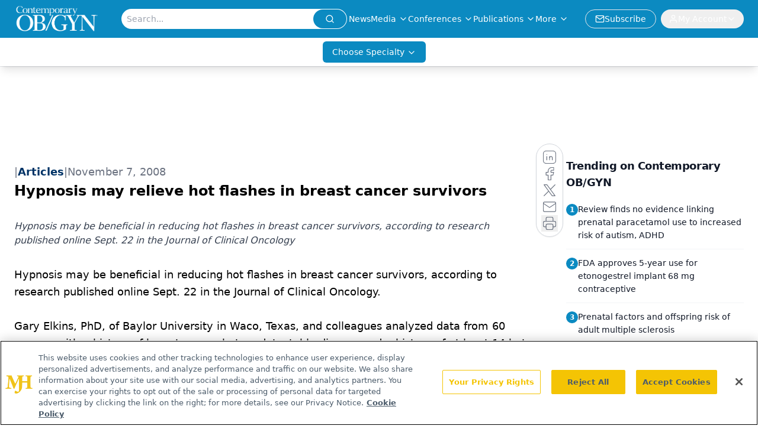

--- FILE ---
content_type: text/html; charset=utf-8
request_url: https://www.contemporaryobgyn.net/view/hypnosis-may-relieve-hot-flashes-breast-cancer-survivors
body_size: 27294
content:
<!DOCTYPE html><html lang="en"> <head><link rel="prefetch" href="/logo.webp"><link rel="preconnect" href="https://www.googletagmanager.com"><link rel="preconnect" href="https://cdn.segment.com"><link rel="preconnect" href="https://www.lightboxcdn.com"><link rel="preconnect" href="https://cdn.cookielaw.org"><link rel="preconnect" href="https://pub.doubleverify.com"><link rel="preconnect" href="https://www.googletagservices.com"><link rel="dns-prefetch" href="https://cdn.jsdelivr.net"><link rel="preconnect" href="https://res.lassomarketing.io"><link rel="icon" href="/favicon.svg" type="image/svg+xml"><link rel="icon" href="/favicon.ico" sizes="any"><link rel="apple-touch-icon" href="/apple-touch-icon.png"><meta charset="UTF-8"><meta name="viewport" content="width=device-width, initial-scale=1.0"><title>Hypnosis may relieve hot flashes in breast cancer survivors | Contemporary OB/GYN</title><link rel="canonical" href="https://www.contemporaryobgyn.net/view/hypnosis-may-relieve-hot-flashes-breast-cancer-survivors"><meta name="description" content="Hypnosis may be beneficial in reducing hot flashes in breast cancer survivors, according to research published online Sept. 22 in the Journal of Clinical Oncology"><meta name="robots" content="index, follow"><meta property="og:title" content="Hypnosis may relieve hot flashes in breast cancer survivors | Contemporary OB/GYN"><meta property="og:type" content="website"><meta property="og:image" content="https://www.contemporaryobgyn.net/logo.webp"><meta property="og:url" content="https://www.contemporaryobgyn.net/view/hypnosis-may-relieve-hot-flashes-breast-cancer-survivors"><meta property="og:image:url" content="https://www.contemporaryobgyn.net/logo.webp"><meta property="og:image:width" content="1200"><meta property="og:image:height" content="630"><meta property="og:image:alt" content="Hypnosis may relieve hot flashes in breast cancer survivors | Contemporary OB/GYN"><meta property="article:published_time" content="2026-01-20T09:12:38.474Z"><meta property="article:modified_time" content="2026-01-20T09:12:38.474Z"><meta property="article:tag" content="Obstetrics-Gynecology &#38; Women's Health"><meta property="article:tag" content="Modern Medicine News"><meta property="article:tag" content="Welcome to ModernMedicine"><meta name="twitter:site" content="@contempobgyn"><meta name="twitter:title" content="Hypnosis may relieve hot flashes in breast cancer survivors | Contemporary OB/GYN"><meta name="twitter:image" content="https://www.contemporaryobgyn.net/logo.webp"><meta name="twitter:image:alt" content="Hypnosis may relieve hot flashes in breast cancer survivors | Contemporary OB/GYN"><meta name="twitter:description" content="Hypnosis may be beneficial in reducing hot flashes in breast cancer survivors, according to research published online Sept. 22 in the Journal of Clinical Oncology"><link rel="icon" href="/favicon.ico"><meta name="twitter:image" content="https://www.contemporaryobgyn.net/logo.webp"><meta name="twitter:title" content="Hypnosis may relieve hot flashes in breast cancer survivors | Contemporary OB/GYN"><meta name="twitter:description" content="Hypnosis may be beneficial in reducing hot flashes in breast cancer survivors, according to research published online Sept. 22 in the Journal of Clinical Oncology"><script type="application/ld+json">{"@context":"https://schema.org","@type":"NewsArticle","headline":"Hypnosis may relieve hot flashes in breast cancer survivors","datePublished":"2008-11-07T10:00:00.000Z","dateModified":"2020-11-13T01:54:36.000Z","inLanguage":"en-US","image":{"@type":"ImageObject","url":"https://www.contemporaryobgyn.net/logo.webp","caption":"Hypnosis may relieve hot flashes in breast cancer survivors","alternateName":"Hypnosis may relieve hot flashes in breast cancer survivors"},"thumbnail":{"@type":"ImageObject","url":"https://www.contemporaryobgyn.net/logo.webp","caption":"Hypnosis may relieve hot flashes in breast cancer survivors","alternateName":"Hypnosis may relieve hot flashes in breast cancer survivors"},"publisher":{"@type":"Organization","name":"Contemporary OB/GYN","logo":{"@type":"ImageObject","url":"https://www.contemporaryobgyn.net/logo.webp"}},"keywords":"Obstetrics-Gynecology &amp; Women&apos;s Health, Modern Medicine News, Welcome to ModernMedicine","articleBody":"Hypnosis may be beneficial in reducing hot flashes in breast cancer survivors, according to research published online Sept. 22 in the Journal of Clinical Oncology.\n\nGary Elkins, PhD, of Baylor University in Waco, Texas, and colleagues analyzed data from 60 women with a history of breast cancer but no detectable disease and a history of at least 14 hot flashes per week for at least a month. Women were randomized to receive five weekly hypnosis sessions or no treatment, and 51 subjects completed the study.\n\nIn the treatment arm, participants’ hot flash scores--a measure of frequency and average severity--fell 68 percent from baseline to the end of the study, and the no-treatment group showed little improvement, the researchers report. The hypnosis group also showed significant improvement in anxiety, sleep, and interference of hot flashes with daily activities.\n\n“Mind-body and behavioral approaches to reducing vasomotor symptoms are attractive interventions for survivors of breast cancer. They convey minimal or no risk, have no adverse effects, and are generally low cost,” writes Nancy E. Avis, PhD, of Wake Forest University in Winston-Salem, N.C., in an accompanying editorial. “Adverse events and adverse effects such as vasomotor symptoms are the main reason for non-adherence to endocrine treatment, and interventions aimed at reducing adverse effects are needed. Mind-body approaches provide potentially safe and effective interventions to reduce vasomotor symptoms and are particularly appropriate for survivors of breast cancer.”\n\nElkins G, Marcus J, Stearns V, et al. Randomized trial of a hypnosis intervention for treatment of hot flashes among breast cancer survivors. J Clin Oncol. 2008:1;26:5022-5026.","description":"Hypnosis may be beneficial in reducing hot flashes in breast cancer survivors, according to research published online Sept. 22 in the Journal of Clinical Oncology"}</script><script type="application/ld+json">{"@context":"https://schema.org","@type":"Organization","contactPoint":{"@type":"ContactPoint","availableLanguage":["English"]},"name":"Contemporary OB/GYN","sameAs":["https://twitter.com/contempobgyn","https://www.facebook.com/ContempOBGYN","https://www.linkedin.com/company/contemporaryobgyn","/rss.xml"],"address":{"@type":"PostalAddress","streetAddress":"259 Prospect Plains Rd, Bldg H","addressLocality":"Monroe","addressRegion":"New Jersey","postalCode":"08831","addressCountry":"United States of America"}}</script><script async src="https://cdn.jsdelivr.net/npm/@segment/analytics-consent-wrapper-onetrust@latest/dist/umd/analytics-onetrust.umd.js"></script>
 <script>
  window.dataLayer = window.dataLayer || [];
  function gtag(){dataLayer.push(arguments);}
  gtag('set' , 'developer_id.dYWJhMj', true);
  gtag('consent', 'default', {
      ad_storage: 'denied',
      analytics_storage: 'denied',
      functionality_storage: 'denied',
      personalization_storage: 'denied',
      security_storage: 'granted',
      ad_user_data: 'denied',
      ad_personalization: 'denied',
      region: [
        'AT',
        'BE',
        'BG',
        'HR',
        'CY',
        'CZ',
        'DK',
        'EE',
        'FI',
        'FR',
        'DE',
        'EL',
        'HU',
        'IE',
        'IT',
        'LV',
        'LT',
        'LU',
        'MT',
        'NL',
        'PL',
        'PT',
        'RO',
        'SK',
        'SI',
        'ES',
        'SE',
        'GB',
        'US-CA',
      ],
    });
    gtag('consent', 'default', {
      ad_storage: 'granted',
      analytics_storage: 'granted',
      functionality_storage: 'granted',
      personalization_storage: 'granted',
      security_storage: 'granted',
      ad_user_data: 'granted',
      ad_personalization: 'granted',
    });
    </script>
    <script src="https://cdn.cookielaw.org/scripttemplates/otSDKStub.js" type="text/javascript" charset="UTF-8" data-domain-script="0196a05f-3138-71e1-8f63-b73bc690ee90"></script>
    <script type="text/javascript">function OptanonWrapper() {}</script>
    <script async type="text/plain" class="optanon-category-C0001" src="https://www.lightboxcdn.com/static/lightbox_mjh.js"></script>
  <script async type="text/plain" class="optanon-category-C0004" src="https://res.lassomarketing.io/scripts/lasso-imp-id-min.js"></script> 
   <script async type="text/javascript">
      !function(){var analytics=window.analytics=window.analytics||[];if(!analytics.initialize)if(analytics.invoked)window.console&&console.error&&console.error("Segment snippet included twice.");else{analytics.invoked=!0;analytics.methods=["trackSubmit","trackClick","trackLink","trackForm","pageview","identify","reset","group","track","ready","alias","debug","page","once","off","on","addSourceMiddleware","addIntegrationMiddleware","setAnonymousId","addDestinationMiddleware"];analytics.factory=function(e){return function(){var t=Array.prototype.slice.call(arguments);t.unshift(e);analytics.push(t);return analytics}};for(var e=0;e<analytics.methods.length;e++){var key=analytics.methods[e];analytics[key]=analytics.factory(key)}analytics.load=function(key,e){var t=document.createElement("script");t.type="text/javascript";t.async=!0;t.src="https://cdn.segment.com/analytics.js/v1/" + key + "/analytics.min.js";var n=document.getElementsByTagName("script")[0];n.parentNode.insertBefore(t,n);analytics._loadOptions=e};analytics.SNIPPET_VERSION="4.13.1";
      //check lasso , if lassoImpID doesnt exist try again in 1.25 seconds
      function checkLasso() {
        if (typeof lassoImpID !== 'undefined') {
          window.LassoImpressionID = lassoImpID();
          withOneTrust(analytics).load('BBbKMoOjmhsxPnbd2nO6osz3zq67DzuN');
          analytics.page({
            'LassoImpressionID': window.LassoImpressionID
          });
        } else {
          setTimeout(checkLasso, 1000);
        }
      }
          checkLasso();
            }}();
    </script><script class="optanon-category-C0001" type="text/plain" async src="https://one.contemporaryobgyn.net/tagmanager/scripts/one.js"></script><script async type="text/javascript" src="https://one.contemporaryobgyn.net/tagmanager/scripts/one.js"></script><script type="text/javascript" src="https://www.googletagservices.com/tag/js/gpt.js"></script><script async src="https://pub.doubleverify.com/dvtag/20083417/DV1815449/pub.js"></script><script type="text/javascript">
            window.onDvtagReady = function (callback, timeout = 750) { 
            window.dvtag = window.dvtag || {} 
            dvtag.cmd = dvtag.cmd || [] 
            const opt = { callback, timeout, timestamp: new Date().getTime() } 
            dvtag.cmd.push(function () { dvtag.queueAdRequest(opt) }) 
            setTimeout(function () { 
            const cb = opt.callback 
            opt.callback = null 
            if (cb) cb() 
            }, timeout) 
            } 
     </script><script>(function(){const gtmID = "N96M5Q7";

        (function (w, d, s, l, i) {
          w[l] = w[l] || [];
          w[l].push({ 'gtm.start': new Date().getTime(), event: 'gtm.js' });
          var f = d.getElementsByTagName(s)[0],
            j = d.createElement(s),
            dl = l != 'dataLayer' ? '&l=' + l : '';
          j.async = true;
          j.src = 'https://www.googletagmanager.com/gtm.js?id=' + i + dl;
          f.parentNode.insertBefore(j, f);
        })(window, document, 'script', 'dataLayer', 'GTM-' + gtmID);
      })();</script><!-- <ClientRouter  /> --><link rel="stylesheet" href="/_astro/_slug_.DoNd_go1.css">
<style>:root{--primary-color: 198, 89%, 40%;--primary-color-dark: 198, 89%, 30%;--secondary-color: 0, 0%, 100%;--header-primary-color: 198, 89%, 40%;--header-primary-foreground: 0 0% 100%;--header-secondary-color: 0 0% 100%;--header-secondary-foreground: 0 0% 0%;--header-specialty-color: 198, 89%, 40%;--header-specialty-foreground: 0 0% 100%;--header-link-color: 0 0% 100%;--header-link-foreground: 0 0% 0%;--footer-primary-color: 198, 89%, 40%;--footer-primary-foreground: 0 0% 100%;--footer-secondary-color: 0, 0%, 100%;--footer-secondary-foreground: 210 74.8% 20.2%;--accent-color: 45 100% 50%;--warning-color: 6 80% 57%;--success-color: 126 43% 50%;--border-color: 220 13% 91%;--background-color: 0 0% 100%;--text-default-color: 0, 0%, 40%;--text-light-color: 0, 0%, 55%;--text-dark-color: 0 0% 7%;--link-color: 220 77% 67%;--link-hover-color: 220 77% 35%}
</style>
<link rel="stylesheet" href="/_astro/_slug_.Ccvv21cv.css">
<link rel="stylesheet" href="/_astro/_slug_.1XxvNgLm.css"><script type="module" src="/_astro/page.V2R8AmkL.js"></script></head> <body> <style>astro-island,astro-slot,astro-static-slot{display:contents}</style><script>(()=>{var e=async t=>{await(await t())()};(self.Astro||(self.Astro={})).load=e;window.dispatchEvent(new Event("astro:load"));})();</script><script>(()=>{var A=Object.defineProperty;var g=(i,o,a)=>o in i?A(i,o,{enumerable:!0,configurable:!0,writable:!0,value:a}):i[o]=a;var d=(i,o,a)=>g(i,typeof o!="symbol"?o+"":o,a);{let i={0:t=>m(t),1:t=>a(t),2:t=>new RegExp(t),3:t=>new Date(t),4:t=>new Map(a(t)),5:t=>new Set(a(t)),6:t=>BigInt(t),7:t=>new URL(t),8:t=>new Uint8Array(t),9:t=>new Uint16Array(t),10:t=>new Uint32Array(t),11:t=>1/0*t},o=t=>{let[l,e]=t;return l in i?i[l](e):void 0},a=t=>t.map(o),m=t=>typeof t!="object"||t===null?t:Object.fromEntries(Object.entries(t).map(([l,e])=>[l,o(e)]));class y extends HTMLElement{constructor(){super(...arguments);d(this,"Component");d(this,"hydrator");d(this,"hydrate",async()=>{var b;if(!this.hydrator||!this.isConnected)return;let e=(b=this.parentElement)==null?void 0:b.closest("astro-island[ssr]");if(e){e.addEventListener("astro:hydrate",this.hydrate,{once:!0});return}let c=this.querySelectorAll("astro-slot"),n={},h=this.querySelectorAll("template[data-astro-template]");for(let r of h){let s=r.closest(this.tagName);s!=null&&s.isSameNode(this)&&(n[r.getAttribute("data-astro-template")||"default"]=r.innerHTML,r.remove())}for(let r of c){let s=r.closest(this.tagName);s!=null&&s.isSameNode(this)&&(n[r.getAttribute("name")||"default"]=r.innerHTML)}let p;try{p=this.hasAttribute("props")?m(JSON.parse(this.getAttribute("props"))):{}}catch(r){let s=this.getAttribute("component-url")||"<unknown>",v=this.getAttribute("component-export");throw v&&(s+=` (export ${v})`),console.error(`[hydrate] Error parsing props for component ${s}`,this.getAttribute("props"),r),r}let u;await this.hydrator(this)(this.Component,p,n,{client:this.getAttribute("client")}),this.removeAttribute("ssr"),this.dispatchEvent(new CustomEvent("astro:hydrate"))});d(this,"unmount",()=>{this.isConnected||this.dispatchEvent(new CustomEvent("astro:unmount"))})}disconnectedCallback(){document.removeEventListener("astro:after-swap",this.unmount),document.addEventListener("astro:after-swap",this.unmount,{once:!0})}connectedCallback(){if(!this.hasAttribute("await-children")||document.readyState==="interactive"||document.readyState==="complete")this.childrenConnectedCallback();else{let e=()=>{document.removeEventListener("DOMContentLoaded",e),c.disconnect(),this.childrenConnectedCallback()},c=new MutationObserver(()=>{var n;((n=this.lastChild)==null?void 0:n.nodeType)===Node.COMMENT_NODE&&this.lastChild.nodeValue==="astro:end"&&(this.lastChild.remove(),e())});c.observe(this,{childList:!0}),document.addEventListener("DOMContentLoaded",e)}}async childrenConnectedCallback(){let e=this.getAttribute("before-hydration-url");e&&await import(e),this.start()}async start(){let e=JSON.parse(this.getAttribute("opts")),c=this.getAttribute("client");if(Astro[c]===void 0){window.addEventListener(`astro:${c}`,()=>this.start(),{once:!0});return}try{await Astro[c](async()=>{let n=this.getAttribute("renderer-url"),[h,{default:p}]=await Promise.all([import(this.getAttribute("component-url")),n?import(n):()=>()=>{}]),u=this.getAttribute("component-export")||"default";if(!u.includes("."))this.Component=h[u];else{this.Component=h;for(let f of u.split("."))this.Component=this.Component[f]}return this.hydrator=p,this.hydrate},e,this)}catch(n){console.error(`[astro-island] Error hydrating ${this.getAttribute("component-url")}`,n)}}attributeChangedCallback(){this.hydrate()}}d(y,"observedAttributes",["props"]),customElements.get("astro-island")||customElements.define("astro-island",y)}})();</script><astro-island uid="ZXu2Gh" prefix="r10" component-url="/_astro/atoms.f3pQf6rR.js" component-export="SanityClient" renderer-url="/_astro/client.4AZqD4Tw.js" props="{&quot;config&quot;:[0,{&quot;dataset&quot;:[0,&quot;contobgyn&quot;],&quot;projectId&quot;:[0,&quot;0vv8moc6&quot;],&quot;useCdn&quot;:[0,true],&quot;token&quot;:[0,&quot;skIjFEmlzBmyZpjK8Zc1FQwpwi0Bv3wVI0WhSPJfe5wEiXkmkb3Rq7h5T1WLyvXaJAhM7sOBa2vXBRGxShTPYsvCpTSYuIFBEZnhapLqKMkXyRyxCYjZQYbPv4Zbdn7UMjfKcTbCwat1s1GKaDhqbiwIffPYLGtrK4hT6V3Xq32NfzOzScjn&quot;]}]}" ssr client="load" opts="{&quot;name&quot;:&quot;SanityClient&quot;,&quot;value&quot;:true}"></astro-island> <astro-island uid="Z1lmnoh" prefix="r11" component-url="/_astro/react.hrQvyCJB.js" component-export="AuthInit" renderer-url="/_astro/client.4AZqD4Tw.js" props="{&quot;config&quot;:[0,{&quot;region&quot;:[0,&quot;us-east-1&quot;],&quot;userPoolId&quot;:[0,&quot;us-east-1_qvUR8zszr&quot;],&quot;userPoolClientId&quot;:[0,&quot;3tdtbk5a8e5sr69aarbks5o01f&quot;],&quot;oauthDomain&quot;:[0,&quot;auth.mjhlifesciences.com&quot;],&quot;redirectSignIn&quot;:[1,[[0,&quot;https://www.contemporaryobgyn.net/auth/callback&quot;]]],&quot;redirectSignOut&quot;:[1,[[0,&quot;https://www.contemporaryobgyn.net&quot;]]]}]}" ssr client="load" opts="{&quot;name&quot;:&quot;AuthInit&quot;,&quot;value&quot;:true}"></astro-island> <!-- <VisualEditing enabled={visualEditingEnabled} zIndex={1000} /> --> <script>(()=>{var e=async t=>{await(await t())()};(self.Astro||(self.Astro={})).only=e;window.dispatchEvent(new Event("astro:only"));})();</script><astro-island uid="Z2f6g8N" component-url="/_astro/index.wpVRr_Ld.js" component-export="default" renderer-url="/_astro/client.4AZqD4Tw.js" props="{&quot;settings&quot;:[0,{&quot;useNewWelcomeAd&quot;:[0,true],&quot;siteConfig&quot;:[0,{&quot;sanityClientConfig&quot;:[0,{&quot;dataset&quot;:[0,&quot;contobgyn&quot;],&quot;projectId&quot;:[0,&quot;0vv8moc6&quot;],&quot;useCdn&quot;:[0,true],&quot;token&quot;:[0,&quot;skIjFEmlzBmyZpjK8Zc1FQwpwi0Bv3wVI0WhSPJfe5wEiXkmkb3Rq7h5T1WLyvXaJAhM7sOBa2vXBRGxShTPYsvCpTSYuIFBEZnhapLqKMkXyRyxCYjZQYbPv4Zbdn7UMjfKcTbCwat1s1GKaDhqbiwIffPYLGtrK4hT6V3Xq32NfzOzScjn&quot;]}],&quot;gtmID&quot;:[0,&quot;N96M5Q7&quot;],&quot;title&quot;:[0,&quot;Contemporary OB/GYN&quot;],&quot;liveDomain&quot;:[0,&quot;www.contemporaryobgyn.net&quot;],&quot;logo&quot;:[0,&quot;/logo.webp&quot;],&quot;white_logo&quot;:[0,&quot;/logo.webp&quot;],&quot;megaMenuTaxName&quot;:[0,&quot;clinical&quot;],&quot;twitter&quot;:[0,&quot;@contempobgyn&quot;],&quot;onejs&quot;:[0,&quot;https://one.contemporaryobgyn.net/tagmanager/scripts/one.js&quot;],&quot;sharingImageUrl&quot;:[0,&quot;https://www.contemporaryobgyn.net/logo.webp&quot;],&quot;oneTrustId&quot;:[0,&quot;0196a05f-3138-71e1-8f63-b73bc690ee90&quot;],&quot;subscribe&quot;:[0,{&quot;href&quot;:[0,&quot;/newsletter&quot;],&quot;text&quot;:[0,&quot;Get the latest clinical updates, case studies, and expert commentary in obstetric and gynecologic care. Sign up now to stay informed.&quot;]}],&quot;subFooterLinks&quot;:[1,[[0,{&quot;url&quot;:[0,&quot;/&quot;],&quot;title&quot;:[0,&quot;Home&quot;]}],[0,{&quot;url&quot;:[0,&quot;/about&quot;],&quot;title&quot;:[0,&quot;About Us&quot;]}],[0,{&quot;url&quot;:[0,&quot;/news&quot;],&quot;title&quot;:[0,&quot;News&quot;]}],[0,{&quot;url&quot;:[0,&quot;/contact-us&quot;],&quot;title&quot;:[0,&quot;Contact Us&quot;]}]]]}],&quot;styleConfig&quot;:[0,{&quot;navigation&quot;:[0,5],&quot;footer&quot;:[0,1],&quot;featureDeck&quot;:[0,1],&quot;featureSlider&quot;:[0,1],&quot;logoSize&quot;:[0,&quot;large&quot;]}],&quot;adConfig&quot;:[0,{&quot;networkID&quot;:[0,&quot;4688&quot;],&quot;adUnit&quot;:[0,&quot;contemporaryobgyn&quot;]}],&quot;pageConfig&quot;:[0,{&quot;publicationName&quot;:[0,&quot;Contemporary OB/GYN Journal&quot;],&quot;publicationUrl&quot;:[0,&quot;journals&quot;],&quot;authorUrl&quot;:[0,&quot;authors&quot;],&quot;clinicalTopicSelectTitle&quot;:[0,&quot;Clinical Topics&quot;],&quot;cmeUrl&quot;:[0,&quot;continuing-medical-education&quot;]}],&quot;sanityConfig&quot;:[0,{&quot;taxonomy&quot;:[0,{&quot;news&quot;:[0,&quot;contobgyn_taxonomy_5143_news&quot;],&quot;conference&quot;:[0,&quot;contobgyn_documentGroup_53589_conference&quot;],&quot;clinical&quot;:[0,&quot;contobgyn_taxonomy_53592_clinical&quot;]}],&quot;docGroup&quot;:[0,{&quot;conference&quot;:[0,&quot;contobgyn_documentGroup_53589_conference&quot;]}],&quot;contentCategory&quot;:[0,{&quot;articles&quot;:[0,&quot;8bdaa7fc-960a-4b57-b076-75fdce3741bb&quot;],&quot;videos&quot;:[0,&quot;42000fd0-0d05-4832-9f2c-62c21079b76c&quot;],&quot;events&quot;:[0,&quot;&quot;],&quot;podcasts&quot;:[0,&quot;93d57b69-2d72-45fe-8b8a-d18e7e7e5f20&quot;]}]}],&quot;customPageTypes&quot;:[1,[[0,&quot;SAP Partner&quot;]]],&quot;gateEnabled&quot;:[0,&quot;modal&quot;],&quot;sMaxAge&quot;:[0,300],&quot;staleWhileRevalidate&quot;:[0,329],&quot;allowedDomains&quot;:[1,[[0,&quot;ce.dvm360.com&quot;],[0,&quot;www.pharmacytimes.org&quot;],[0,&quot;www.gotoper.com&quot;]]]}],&quot;targeting&quot;:[0,{&quot;content_placement&quot;:[1,[[0,&quot;news&quot;]]],&quot;document_url&quot;:[1,[[0,&quot;hypnosis-may-relieve-hot-flashes-breast-cancer-survivors&quot;]]],&quot;document_group&quot;:[1,[]],&quot;content_group&quot;:[1,[]],&quot;rootDocumentGroup&quot;:[1,[]],&quot;issue_url&quot;:[1,[]],&quot;publication_url&quot;:[1,[]],&quot;tags&quot;:[1,[[0,&quot;Obstetrics-Gynecology &amp; Women&#39;s Health&quot;],[0,&quot;Modern Medicine News&quot;],[0,&quot;Welcome to ModernMedicine&quot;]]],&quot;hostname&quot;:[0,&quot;www.contemporaryobgyn.net&quot;],&quot;adLayer&quot;:[0,{&quot;adSlotSelection&quot;:[1,[]]}]}],&quot;gateData&quot;:[0,{}]}" ssr client="only" opts="{&quot;name&quot;:&quot;ADWelcome&quot;,&quot;value&quot;:true}"></astro-island> <astro-island uid="17Ra9f" prefix="r28" component-url="/_astro/ADFloatingFooter.mykvOlqC.js" component-export="default" renderer-url="/_astro/client.4AZqD4Tw.js" props="{&quot;networkID&quot;:[0,&quot;4688&quot;],&quot;adUnit&quot;:[0,&quot;contemporaryobgyn&quot;],&quot;targeting&quot;:[0,{&quot;content_placement&quot;:[1,[[0,&quot;news&quot;]]],&quot;document_url&quot;:[1,[[0,&quot;hypnosis-may-relieve-hot-flashes-breast-cancer-survivors&quot;]]],&quot;document_group&quot;:[1,[]],&quot;content_group&quot;:[1,[]],&quot;rootDocumentGroup&quot;:[1,[]],&quot;issue_url&quot;:[1,[]],&quot;publication_url&quot;:[1,[]],&quot;tags&quot;:[1,[[0,&quot;Obstetrics-Gynecology &amp; Women&#39;s Health&quot;],[0,&quot;Modern Medicine News&quot;],[0,&quot;Welcome to ModernMedicine&quot;]]],&quot;hostname&quot;:[0,&quot;www.contemporaryobgyn.net&quot;],&quot;adLayer&quot;:[0,{&quot;adSlotSelection&quot;:[1,[]]}]}]}" ssr client="load" opts="{&quot;name&quot;:&quot;ADFloatingFooter&quot;,&quot;value&quot;:true}"></astro-island>      <astro-island uid="1nYMCW" prefix="r29" component-url="/_astro/ui.kyLij9XG.js" component-export="N5" renderer-url="/_astro/client.4AZqD4Tw.js" props="{&quot;data&quot;:[0,{&quot;logoImage&quot;:[0,&quot;/logo.webp&quot;],&quot;mainLinks&quot;:[1,[[0,{&quot;_createdAt&quot;:[0,&quot;2020-04-15T10:01:08Z&quot;],&quot;_id&quot;:[0,&quot;51e44afb-ed22-448d-8b3c-0c58f201ff3d&quot;],&quot;_rev&quot;:[0,&quot;n4mXudjaPpZUTnRgS2Tbyz&quot;],&quot;_type&quot;:[0,&quot;mainNavigation&quot;],&quot;_updatedAt&quot;:[0,&quot;2021-06-10T18:45:16Z&quot;],&quot;blank&quot;:[0,false],&quot;is_active&quot;:[0,true],&quot;name&quot;:[0,&quot;News&quot;],&quot;navParent&quot;:[0,null],&quot;sortOrder&quot;:[0,1],&quot;subQuery&quot;:[1,[]],&quot;url&quot;:[0,&quot;https://www.contemporaryobgyn.net/news&quot;]}],[0,{&quot;_createdAt&quot;:[0,&quot;2020-04-24T05:13:12Z&quot;],&quot;_id&quot;:[0,&quot;8dd0fcd3-ba64-424c-90e6-cd0c819d4877&quot;],&quot;_rev&quot;:[0,&quot;EnjhOFeiyc1WqNSB6bGPQn&quot;],&quot;_system&quot;:[0,{&quot;base&quot;:[0,{&quot;id&quot;:[0,&quot;8dd0fcd3-ba64-424c-90e6-cd0c819d4877&quot;],&quot;rev&quot;:[0,&quot;IlP9l41tH9jB20SbSpveLm&quot;]}]}],&quot;_type&quot;:[0,&quot;mainNavigation&quot;],&quot;_updatedAt&quot;:[0,&quot;2025-10-15T13:23:31Z&quot;],&quot;is_active&quot;:[0,true],&quot;name&quot;:[0,&quot;Media&quot;],&quot;navParent&quot;:[0,null],&quot;sortOrder&quot;:[0,2],&quot;subQuery&quot;:[1,[[0,{&quot;_createdAt&quot;:[0,&quot;2020-04-24T05:17:45Z&quot;],&quot;_id&quot;:[0,&quot;90f9f9b7-7c49-46b6-91de-973eb8fd27e0&quot;],&quot;_rev&quot;:[0,&quot;K6I48n2NS1AEwwBAtZleaE&quot;],&quot;_type&quot;:[0,&quot;mainNavigation&quot;],&quot;_updatedAt&quot;:[0,&quot;2021-10-13T16:49:44Z&quot;],&quot;children&quot;:[1,[]],&quot;is_active&quot;:[0,true],&quot;name&quot;:[0,&quot;Podcasts&quot;],&quot;navParent&quot;:[0,{&quot;_ref&quot;:[0,&quot;8dd0fcd3-ba64-424c-90e6-cd0c819d4877&quot;],&quot;_type&quot;:[0,&quot;reference&quot;]}],&quot;sortOrder&quot;:[0,2],&quot;url&quot;:[0,&quot;/podcasts&quot;]}],[0,{&quot;_createdAt&quot;:[0,&quot;2025-11-25T17:18:41Z&quot;],&quot;_id&quot;:[0,&quot;e71fe966-4b65-4461-86be-6d2e45310fd1&quot;],&quot;_rev&quot;:[0,&quot;zQzppnM9r51DVCSpYndXwf&quot;],&quot;_type&quot;:[0,&quot;mainNavigation&quot;],&quot;_updatedAt&quot;:[0,&quot;2025-11-25T17:19:37Z&quot;],&quot;children&quot;:[1,[]],&quot;is_active&quot;:[0,true],&quot;name&quot;:[0,&quot;Case Based Peer Perspectives&quot;],&quot;navParent&quot;:[0,{&quot;_ref&quot;:[0,&quot;8dd0fcd3-ba64-424c-90e6-cd0c819d4877&quot;],&quot;_type&quot;:[0,&quot;reference&quot;]}],&quot;url&quot;:[0,&quot;/case-based-peer-perspectives&quot;]}],[0,{&quot;_createdAt&quot;:[0,&quot;2026-01-08T19:44:42Z&quot;],&quot;_id&quot;:[0,&quot;616bac33-8d4a-410e-bed1-064b8fda3108&quot;],&quot;_rev&quot;:[0,&quot;QQDcHYkrSEfRw7gXSrvcBD&quot;],&quot;_system&quot;:[0,{&quot;base&quot;:[0,{&quot;id&quot;:[0,&quot;616bac33-8d4a-410e-bed1-064b8fda3108&quot;],&quot;rev&quot;:[0,&quot;QQDcHYkrSEfRw7gXSrv2zR&quot;]}]}],&quot;_type&quot;:[0,&quot;mainNavigation&quot;],&quot;_updatedAt&quot;:[0,&quot;2026-01-08T19:55:19Z&quot;],&quot;children&quot;:[1,[]],&quot;is_active&quot;:[0,true],&quot;name&quot;:[0,&quot;Clinical Forum Insights&quot;],&quot;navParent&quot;:[0,{&quot;_ref&quot;:[0,&quot;8dd0fcd3-ba64-424c-90e6-cd0c819d4877&quot;],&quot;_type&quot;:[0,&quot;reference&quot;]}],&quot;url&quot;:[0,&quot;/clinical-forum-insights&quot;]}],[0,{&quot;_createdAt&quot;:[0,&quot;2022-11-30T11:28:20Z&quot;],&quot;_id&quot;:[0,&quot;0abe5be0-879c-4aa9-9903-dcad306bb6ed&quot;],&quot;_rev&quot;:[0,&quot;9Hfux310aUNmmCt6P4QUaC&quot;],&quot;_type&quot;:[0,&quot;mainNavigation&quot;],&quot;_updatedAt&quot;:[0,&quot;2022-12-19T15:38:44Z&quot;],&quot;children&quot;:[1,[]],&quot;is_active&quot;:[0,true],&quot;name&quot;:[0,&quot;Insights&quot;],&quot;navParent&quot;:[0,{&quot;_ref&quot;:[0,&quot;8dd0fcd3-ba64-424c-90e6-cd0c819d4877&quot;],&quot;_type&quot;:[0,&quot;reference&quot;]}],&quot;url&quot;:[0,&quot;/insights&quot;]}],[0,{&quot;_createdAt&quot;:[0,&quot;2025-05-07T17:40:57Z&quot;],&quot;_id&quot;:[0,&quot;5a913129-dfd2-43b6-8595-2b1e3508a73e&quot;],&quot;_rev&quot;:[0,&quot;1lL9OVg2RkJd2Ma4bJbr5k&quot;],&quot;_type&quot;:[0,&quot;mainNavigation&quot;],&quot;_updatedAt&quot;:[0,&quot;2025-05-07T17:41:10Z&quot;],&quot;children&quot;:[1,[]],&quot;is_active&quot;:[0,true],&quot;name&quot;:[0,&quot;Investigator Perspectives&quot;],&quot;navParent&quot;:[0,{&quot;_ref&quot;:[0,&quot;8dd0fcd3-ba64-424c-90e6-cd0c819d4877&quot;],&quot;_type&quot;:[0,&quot;reference&quot;]}],&quot;url&quot;:[0,&quot;/investigator-perspectives?page=1&quot;]}],[0,{&quot;_createdAt&quot;:[0,&quot;2020-05-26T09:38:29Z&quot;],&quot;_id&quot;:[0,&quot;1e17242a-24ad-4ac8-bbdc-f1823ffb91c5&quot;],&quot;_rev&quot;:[0,&quot;Mq1JwZJ2xi03hwqICrW7l8&quot;],&quot;_type&quot;:[0,&quot;mainNavigation&quot;],&quot;_updatedAt&quot;:[0,&quot;2021-07-29T14:44:53Z&quot;],&quot;blank&quot;:[0,true],&quot;children&quot;:[1,[]],&quot;is_active&quot;:[0,true],&quot;name&quot;:[0,&quot;Medical World News&quot;],&quot;navParent&quot;:[0,{&quot;_ref&quot;:[0,&quot;8dd0fcd3-ba64-424c-90e6-cd0c819d4877&quot;],&quot;_type&quot;:[0,&quot;reference&quot;]}],&quot;url&quot;:[0,&quot;https://www.medicalworldnews.com/&quot;]}],[0,{&quot;_createdAt&quot;:[0,&quot;2022-12-01T09:50:48Z&quot;],&quot;_id&quot;:[0,&quot;bf500eee-0c48-4579-8491-746972665645&quot;],&quot;_rev&quot;:[0,&quot;N3gjDAQ7Gje4d3HLJBvUdW&quot;],&quot;_type&quot;:[0,&quot;mainNavigation&quot;],&quot;_updatedAt&quot;:[0,&quot;2022-12-01T09:50:48Z&quot;],&quot;children&quot;:[1,[]],&quot;is_active&quot;:[0,true],&quot;name&quot;:[0,&quot;Peer Exchange&quot;],&quot;navParent&quot;:[0,{&quot;_ref&quot;:[0,&quot;8dd0fcd3-ba64-424c-90e6-cd0c819d4877&quot;],&quot;_type&quot;:[0,&quot;reference&quot;]}],&quot;url&quot;:[0,&quot;/peer-exchange&quot;]}],[0,{&quot;_createdAt&quot;:[0,&quot;2022-11-18T15:04:49Z&quot;],&quot;_id&quot;:[0,&quot;eed05de0-c6a5-4c87-81c4-ab0081e70651&quot;],&quot;_rev&quot;:[0,&quot;91THnSIJzVdryUdcOkJUH8&quot;],&quot;_type&quot;:[0,&quot;mainNavigation&quot;],&quot;_updatedAt&quot;:[0,&quot;2022-12-01T13:52:44Z&quot;],&quot;children&quot;:[1,[]],&quot;is_active&quot;:[0,true],&quot;name&quot;:[0,&quot;Peers &amp; Perspectives&quot;],&quot;navParent&quot;:[0,{&quot;_ref&quot;:[0,&quot;8dd0fcd3-ba64-424c-90e6-cd0c819d4877&quot;],&quot;_type&quot;:[0,&quot;reference&quot;]}],&quot;url&quot;:[0,&quot;/peers-and-perspectives&quot;]}],[0,{&quot;_createdAt&quot;:[0,&quot;2020-04-24T05:16:46Z&quot;],&quot;_id&quot;:[0,&quot;9f3d5164-dc2c-4c52-930a-e8c2c2f961e3&quot;],&quot;_rev&quot;:[0,&quot;YhOde3kZoemWRwPqRfDX7t&quot;],&quot;_type&quot;:[0,&quot;mainNavigation&quot;],&quot;_updatedAt&quot;:[0,&quot;2021-01-29T14:00:47Z&quot;],&quot;children&quot;:[1,[]],&quot;is_active&quot;:[0,true],&quot;name&quot;:[0,&quot;Videos&quot;],&quot;navParent&quot;:[0,{&quot;_ref&quot;:[0,&quot;8dd0fcd3-ba64-424c-90e6-cd0c819d4877&quot;],&quot;_type&quot;:[0,&quot;reference&quot;]}],&quot;url&quot;:[0,&quot;/videos&quot;]}]]]}],[0,{&quot;_createdAt&quot;:[0,&quot;2020-04-15T10:11:48Z&quot;],&quot;_id&quot;:[0,&quot;707ae363-3687-46eb-bb6d-de3de9b93ef8&quot;],&quot;_rev&quot;:[0,&quot;peX8sP261ZPTYH2xLp9Wr0&quot;],&quot;_type&quot;:[0,&quot;mainNavigation&quot;],&quot;_updatedAt&quot;:[0,&quot;2021-01-29T14:00:56Z&quot;],&quot;is_active&quot;:[0,true],&quot;name&quot;:[0,&quot;Conferences&quot;],&quot;navParent&quot;:[0,null],&quot;sortOrder&quot;:[0,3],&quot;subQuery&quot;:[1,[[0,{&quot;_createdAt&quot;:[0,&quot;2020-08-28T14:12:52Z&quot;],&quot;_id&quot;:[0,&quot;d67e522c-e383-4c0b-98b8-beeedc404d44&quot;],&quot;_rev&quot;:[0,&quot;72Cv86wo6LFdi5haWt14wM&quot;],&quot;_type&quot;:[0,&quot;mainNavigation&quot;],&quot;_updatedAt&quot;:[0,&quot;2020-08-28T14:12:58Z&quot;],&quot;children&quot;:[1,[]],&quot;is_active&quot;:[0,true],&quot;name&quot;:[0,&quot;Conference Coverage&quot;],&quot;navParent&quot;:[0,{&quot;_ref&quot;:[0,&quot;707ae363-3687-46eb-bb6d-de3de9b93ef8&quot;],&quot;_type&quot;:[0,&quot;reference&quot;]}],&quot;url&quot;:[0,&quot;/latest-conference&quot;]}],[0,{&quot;_createdAt&quot;:[0,&quot;2020-08-28T14:12:39Z&quot;],&quot;_id&quot;:[0,&quot;1a931886-e7e9-4435-8cfd-069ff670ad6b&quot;],&quot;_rev&quot;:[0,&quot;MuirgDZynNduAbl4TdoLrD&quot;],&quot;_type&quot;:[0,&quot;mainNavigation&quot;],&quot;_updatedAt&quot;:[0,&quot;2020-08-28T14:12:48Z&quot;],&quot;children&quot;:[1,[]],&quot;is_active&quot;:[0,true],&quot;name&quot;:[0,&quot;Conference Listing&quot;],&quot;navParent&quot;:[0,{&quot;_ref&quot;:[0,&quot;707ae363-3687-46eb-bb6d-de3de9b93ef8&quot;],&quot;_type&quot;:[0,&quot;reference&quot;]}],&quot;url&quot;:[0,&quot;/conferences&quot;]}]]],&quot;url&quot;:[0,&quot;/conferences&quot;]}],[0,{&quot;_createdAt&quot;:[0,&quot;2020-06-18T14:03:56Z&quot;],&quot;_id&quot;:[0,&quot;c9bb52c1-7314-47a2-af8c-cbb821340f34&quot;],&quot;_rev&quot;:[0,&quot;3ZLFv6zkTKtlSEmNi7XVi4&quot;],&quot;_type&quot;:[0,&quot;mainNavigation&quot;],&quot;_updatedAt&quot;:[0,&quot;2021-01-29T14:01:04Z&quot;],&quot;is_active&quot;:[0,true],&quot;name&quot;:[0,&quot;Publications&quot;],&quot;navParent&quot;:[0,null],&quot;sortOrder&quot;:[0,4],&quot;subQuery&quot;:[1,[[0,{&quot;_createdAt&quot;:[0,&quot;2020-04-15T10:03:38Z&quot;],&quot;_id&quot;:[0,&quot;1eb6011e-6b27-4058-9c92-62447bb871df&quot;],&quot;_rev&quot;:[0,&quot;Psvqw0PI36qopiP1VhgiWk&quot;],&quot;_type&quot;:[0,&quot;mainNavigation&quot;],&quot;_updatedAt&quot;:[0,&quot;2021-05-21T17:17:02Z&quot;],&quot;children&quot;:[1,[]],&quot;is_active&quot;:[0,true],&quot;name&quot;:[0,&quot;Contemporary OB/GYN® Journal&quot;],&quot;navParent&quot;:[0,{&quot;_ref&quot;:[0,&quot;c9bb52c1-7314-47a2-af8c-cbb821340f34&quot;],&quot;_type&quot;:[0,&quot;reference&quot;]}],&quot;url&quot;:[0,&quot;/journals/contemporary-obgyn-journal&quot;]}],[0,{&quot;_createdAt&quot;:[0,&quot;2020-06-18T19:51:37Z&quot;],&quot;_id&quot;:[0,&quot;2a25ee65-9e05-4750-b08f-b662b5a6d6d7&quot;],&quot;_rev&quot;:[0,&quot;ee2YTC7cCzbOpdeL7EPHfF&quot;],&quot;_type&quot;:[0,&quot;mainNavigation&quot;],&quot;_updatedAt&quot;:[0,&quot;2020-06-18T19:51:37Z&quot;],&quot;children&quot;:[1,[]],&quot;is_active&quot;:[0,true],&quot;name&quot;:[0,&quot;Digital Supplements&quot;],&quot;navParent&quot;:[0,{&quot;_ref&quot;:[0,&quot;c9bb52c1-7314-47a2-af8c-cbb821340f34&quot;],&quot;_type&quot;:[0,&quot;reference&quot;]}],&quot;url&quot;:[0,&quot;/journals/supplements/digital-supplement&quot;]}]]]}],[0,{&quot;_createdAt&quot;:[0,&quot;2020-04-22T19:14:04Z&quot;],&quot;_id&quot;:[0,&quot;8f627f40-6f30-4c39-b179-9940011cdeef&quot;],&quot;_rev&quot;:[0,&quot;peX8sP261ZPTYH2xLp9YLw&quot;],&quot;_type&quot;:[0,&quot;mainNavigation&quot;],&quot;_updatedAt&quot;:[0,&quot;2021-01-29T14:01:09Z&quot;],&quot;is_active&quot;:[0,true],&quot;name&quot;:[0,&quot;CME/CE&quot;],&quot;navParent&quot;:[0,null],&quot;sortOrder&quot;:[0,5],&quot;subQuery&quot;:[1,[]],&quot;url&quot;:[0,&quot;/continuing-medical-education&quot;]}],[0,{&quot;_createdAt&quot;:[0,&quot;2020-05-05T21:27:36Z&quot;],&quot;_id&quot;:[0,&quot;808d0f75-215a-430b-b12d-1d0bcd50edda&quot;],&quot;_rev&quot;:[0,&quot;3ZLFv6zkTKtlSEmNi7XbAU&quot;],&quot;_type&quot;:[0,&quot;mainNavigation&quot;],&quot;_updatedAt&quot;:[0,&quot;2021-01-29T14:01:26Z&quot;],&quot;is_active&quot;:[0,true],&quot;name&quot;:[0,&quot;Resources&quot;],&quot;navParent&quot;:[0,null],&quot;sortOrder&quot;:[0,6],&quot;subQuery&quot;:[1,[[0,{&quot;_createdAt&quot;:[0,&quot;2021-05-11T17:46:06Z&quot;],&quot;_id&quot;:[0,&quot;11daa908-57ac-401d-ac34-6abc9585a76a&quot;],&quot;_rev&quot;:[0,&quot;MbRFJnvUYnJQ8IztqK2bgy&quot;],&quot;_type&quot;:[0,&quot;mainNavigation&quot;],&quot;_updatedAt&quot;:[0,&quot;2021-05-11T19:43:46Z&quot;],&quot;children&quot;:[1,[]],&quot;is_active&quot;:[0,true],&quot;name&quot;:[0,&quot;Physician Fact Sheets&quot;],&quot;navParent&quot;:[0,{&quot;_ref&quot;:[0,&quot;808d0f75-215a-430b-b12d-1d0bcd50edda&quot;],&quot;_type&quot;:[0,&quot;reference&quot;]}],&quot;sortOrder&quot;:[0,4],&quot;url&quot;:[0,&quot;/journals/physician-fact-sheets&quot;]}],[0,{&quot;_createdAt&quot;:[0,&quot;2023-04-26T12:32:13Z&quot;],&quot;_id&quot;:[0,&quot;e9dcb932-1843-47f5-97f1-c59ca1b5a001&quot;],&quot;_rev&quot;:[0,&quot;jLmKJHvteNcIHqjjZZJjN9&quot;],&quot;_type&quot;:[0,&quot;mainNavigation&quot;],&quot;_updatedAt&quot;:[0,&quot;2023-04-26T12:32:13Z&quot;],&quot;children&quot;:[1,[]],&quot;is_active&quot;:[0,true],&quot;name&quot;:[0,&quot;Interactive Tools&quot;],&quot;navParent&quot;:[0,{&quot;_ref&quot;:[0,&quot;808d0f75-215a-430b-b12d-1d0bcd50edda&quot;],&quot;_type&quot;:[0,&quot;reference&quot;]}],&quot;url&quot;:[0,&quot;/interactive-tools&quot;]}],[0,{&quot;_createdAt&quot;:[0,&quot;2022-06-30T13:54:11Z&quot;],&quot;_id&quot;:[0,&quot;3c561661-bc8c-4528-90a2-7628c144819a&quot;],&quot;_rev&quot;:[0,&quot;XTOOvCa47KQ0nE0MtGLFa9&quot;],&quot;_type&quot;:[0,&quot;mainNavigation&quot;],&quot;_updatedAt&quot;:[0,&quot;2022-11-29T21:01:11Z&quot;],&quot;children&quot;:[1,[]],&quot;is_active&quot;:[0,true],&quot;name&quot;:[0,&quot;Sponsored Media&quot;],&quot;navParent&quot;:[0,{&quot;_ref&quot;:[0,&quot;808d0f75-215a-430b-b12d-1d0bcd50edda&quot;],&quot;_type&quot;:[0,&quot;reference&quot;]}],&quot;url&quot;:[0,&quot;/sponsored-media&quot;]}],[0,{&quot;_createdAt&quot;:[0,&quot;2022-04-06T23:06:55Z&quot;],&quot;_id&quot;:[0,&quot;73e24a41-e32c-4531-b0d4-3b64dc01c49f&quot;],&quot;_rev&quot;:[0,&quot;CsJwxW8Sx7IFkaCrB3WiUV&quot;],&quot;_type&quot;:[0,&quot;mainNavigation&quot;],&quot;_updatedAt&quot;:[0,&quot;2022-04-06T23:07:46Z&quot;],&quot;children&quot;:[1,[]],&quot;is_active&quot;:[0,true],&quot;name&quot;:[0,&quot;Sponsored Resources&quot;],&quot;navParent&quot;:[0,{&quot;_ref&quot;:[0,&quot;808d0f75-215a-430b-b12d-1d0bcd50edda&quot;],&quot;_type&quot;:[0,&quot;reference&quot;]}],&quot;url&quot;:[0,&quot;/sponsored-resources&quot;]}],[0,{&quot;_createdAt&quot;:[0,&quot;2021-02-03T21:22:37Z&quot;],&quot;_id&quot;:[0,&quot;2602e385-5414-48a0-a720-a6dbd708fa1b&quot;],&quot;_rev&quot;:[0,&quot;L60clOg8MFScNKAcIbttU4&quot;],&quot;_type&quot;:[0,&quot;mainNavigation&quot;],&quot;_updatedAt&quot;:[0,&quot;2022-03-23T13:38:03Z&quot;],&quot;children&quot;:[1,[]],&quot;is_active&quot;:[0,true],&quot;name&quot;:[0,&quot;Supplements and Featured Publications&quot;],&quot;navParent&quot;:[0,{&quot;_ref&quot;:[0,&quot;808d0f75-215a-430b-b12d-1d0bcd50edda&quot;],&quot;_type&quot;:[0,&quot;reference&quot;]}],&quot;url&quot;:[0,&quot;/journals/supplements&quot;]}]]]}],[0,{&quot;_createdAt&quot;:[0,&quot;2020-06-29T14:37:41Z&quot;],&quot;_id&quot;:[0,&quot;802a0f89-0307-4e21-8de3-598113437900&quot;],&quot;_rev&quot;:[0,&quot;LH5HUzUbUlBzmdgWTjH4Lx&quot;],&quot;_system&quot;:[0,{&quot;base&quot;:[0,{&quot;id&quot;:[0,&quot;802a0f89-0307-4e21-8de3-598113437900&quot;],&quot;rev&quot;:[0,&quot;DbTqvdcGi910mcIsEoLuBK&quot;]}]}],&quot;_type&quot;:[0,&quot;mainNavigation&quot;],&quot;_updatedAt&quot;:[0,&quot;2025-10-16T20:03:31Z&quot;],&quot;blank&quot;:[0,true],&quot;is_active&quot;:[0,true],&quot;name&quot;:[0,&quot;Subscribe&quot;],&quot;navParent&quot;:[0,null],&quot;sortOrder&quot;:[0,7],&quot;subQuery&quot;:[1,[]],&quot;url&quot;:[0,&quot;https://one.contemporaryobgyn.net/subscribe/&quot;]}],[0,{&quot;_createdAt&quot;:[0,&quot;2021-06-08T20:52:08Z&quot;],&quot;_id&quot;:[0,&quot;8e25d1f9-2b44-4cb8-a2a5-ae02defa547a&quot;],&quot;_rev&quot;:[0,&quot;H2xs3wRZUiFhsGg900yXrb&quot;],&quot;_system&quot;:[0,{&quot;base&quot;:[0,{&quot;id&quot;:[0,&quot;8e25d1f9-2b44-4cb8-a2a5-ae02defa547a&quot;],&quot;rev&quot;:[0,&quot;BF7atoIeGqveHbKHSc0Hpb&quot;]}]}],&quot;_type&quot;:[0,&quot;mainNavigation&quot;],&quot;_updatedAt&quot;:[0,&quot;2025-09-29T15:10:51Z&quot;],&quot;is_active&quot;:[0,true],&quot;name&quot;:[0,&quot;About&quot;],&quot;navParent&quot;:[0,null],&quot;sortOrder&quot;:[0,10],&quot;subQuery&quot;:[1,[]],&quot;url&quot;:[0,&quot;https://www.contemporaryobgyn.net/about&quot;]}],[0,{&quot;_createdAt&quot;:[0,&quot;2021-07-22T17:38:52Z&quot;],&quot;_id&quot;:[0,&quot;9fa1810e-9cb7-49be-85c5-dfa307adbb3a&quot;],&quot;_rev&quot;:[0,&quot;WrC6gGbKlcRS97AhQvucv4&quot;],&quot;_type&quot;:[0,&quot;mainNavigation&quot;],&quot;_updatedAt&quot;:[0,&quot;2021-08-11T17:26:48Z&quot;],&quot;is_active&quot;:[0,true],&quot;name&quot;:[0,&quot;Partnerships&quot;],&quot;navParent&quot;:[0,null],&quot;subQuery&quot;:[1,[]],&quot;url&quot;:[0,&quot;https://www.contemporaryobgyn.net/sap-partner&quot;]}]]],&quot;secondaryLinks&quot;:[1,[[0,{&quot;_id&quot;:[0,&quot;contobgyn_taxonomy_74_breasthealth&quot;],&quot;children&quot;:[1,[]],&quot;identifier&quot;:[0,&quot;clinical/breast-health&quot;],&quot;name&quot;:[0,&quot;Breast Health&quot;],&quot;parentIdentifier&quot;:[0,&quot;clinical&quot;],&quot;sortOrder&quot;:[0,null]}],[0,{&quot;_id&quot;:[0,&quot;030931b1-2f48-48b9-ac86-41af2e805fb7&quot;],&quot;children&quot;:[1,[]],&quot;identifier&quot;:[0,&quot;clinical/covid-19&quot;],&quot;name&quot;:[0,&quot;COVID-19&quot;],&quot;parentIdentifier&quot;:[0,&quot;clinical&quot;],&quot;sortOrder&quot;:[0,null]}],[0,{&quot;_id&quot;:[0,&quot;1d294413-61a5-45a6-b8cb-177da1c4b9bc&quot;],&quot;children&quot;:[1,[]],&quot;identifier&quot;:[0,&quot;clinical/cervical-health&quot;],&quot;name&quot;:[0,&quot;Cervical Health &quot;],&quot;parentIdentifier&quot;:[0,&quot;clinical&quot;],&quot;sortOrder&quot;:[0,null]}],[0,{&quot;_id&quot;:[0,&quot;obgyn_taxonomy_123_contraception&quot;],&quot;children&quot;:[1,[]],&quot;identifier&quot;:[0,&quot;clinical/contraception&quot;],&quot;name&quot;:[0,&quot;Contraception&quot;],&quot;parentIdentifier&quot;:[0,&quot;clinical&quot;],&quot;sortOrder&quot;:[0,1]}],[0,{&quot;_id&quot;:[0,&quot;e3d07d7c-6a3a-4b25-a224-23880181ab15&quot;],&quot;children&quot;:[1,[]],&quot;identifier&quot;:[0,&quot;clinical/curbside-consults&quot;],&quot;name&quot;:[0,&quot;Curbside Consults&quot;],&quot;parentIdentifier&quot;:[0,&quot;clinical&quot;],&quot;sortOrder&quot;:[0,null]}],[0,{&quot;_id&quot;:[0,&quot;contobgyn_taxonomy_642_dermatology&quot;],&quot;children&quot;:[1,[]],&quot;identifier&quot;:[0,&quot;clinical/dermatology&quot;],&quot;name&quot;:[0,&quot;Dermatology&quot;],&quot;parentIdentifier&quot;:[0,&quot;clinical&quot;],&quot;sortOrder&quot;:[0,null]}],[0,{&quot;_id&quot;:[0,&quot;c41a903f-7e6e-4eeb-8d51-8824700ba7e6&quot;],&quot;children&quot;:[1,[]],&quot;identifier&quot;:[0,&quot;clinical/drug-pipeline-news&quot;],&quot;name&quot;:[0,&quot;Drug Pipeline News&quot;],&quot;parentIdentifier&quot;:[0,&quot;clinical&quot;],&quot;sortOrder&quot;:[0,7]}],[0,{&quot;_id&quot;:[0,&quot;39b456ee-88d9-4fd3-ac13-349474b81c75&quot;],&quot;children&quot;:[1,[]],&quot;identifier&quot;:[0,&quot;clinical/endometriosis&quot;],&quot;name&quot;:[0,&quot;Endometriosis&quot;],&quot;parentIdentifier&quot;:[0,&quot;clinical&quot;],&quot;sortOrder&quot;:[0,null]}],[0,{&quot;_id&quot;:[0,&quot;contobgyn_taxonomy_15870_genetictesting&quot;],&quot;children&quot;:[1,[]],&quot;identifier&quot;:[0,&quot;clinical/genetic-testing&quot;],&quot;name&quot;:[0,&quot;Genetic Testing&quot;],&quot;parentIdentifier&quot;:[0,&quot;clinical&quot;],&quot;sortOrder&quot;:[0,null]}],[0,{&quot;_id&quot;:[0,&quot;contobgyn_taxonomy_4679_gynecology&quot;],&quot;children&quot;:[1,[[0,{&quot;_id&quot;:[0,&quot;contobgyn_taxonomy_87_gynecologiconcology&quot;],&quot;identifier&quot;:[0,&quot;clinical/gynecologic-oncology&quot;],&quot;name&quot;:[0,&quot;Gynecologic Oncology&quot;],&quot;sortOrder&quot;:[0,null]}]]],&quot;identifier&quot;:[0,&quot;clinical/gynecology&quot;],&quot;name&quot;:[0,&quot;Gynecology&quot;],&quot;parentIdentifier&quot;:[0,&quot;clinical&quot;],&quot;sortOrder&quot;:[0,6]}],[0,{&quot;_id&quot;:[0,&quot;contobgyn_taxonomy_17698_imaging&quot;],&quot;children&quot;:[1,[[0,{&quot;_id&quot;:[0,&quot;contobgyn_taxonomy_167_fetalimaging&quot;],&quot;identifier&quot;:[0,&quot;clinical/fetal-imaging&quot;],&quot;name&quot;:[0,&quot;Fetal Imaging&quot;],&quot;sortOrder&quot;:[0,null]}],[0,{&quot;_id&quot;:[0,&quot;contobgyn_taxonomy_20_abnormalobstetricalultrasound&quot;],&quot;identifier&quot;:[0,&quot;clinical/ultrasound&quot;],&quot;name&quot;:[0,&quot;Abnormal Obstetrical Ultrasound&quot;],&quot;sortOrder&quot;:[0,null]}],[0,{&quot;_id&quot;:[0,&quot;contobgyn_taxonomy_256_mri&quot;],&quot;identifier&quot;:[0,&quot;clinical/mri&quot;],&quot;name&quot;:[0,&quot;MRI&quot;],&quot;sortOrder&quot;:[0,null]}],[0,{&quot;_id&quot;:[0,&quot;contobgyn_taxonomy_279_ultrasound&quot;],&quot;identifier&quot;:[0,&quot;clinical/ultrasound&quot;],&quot;name&quot;:[0,&quot;Ultrasound&quot;],&quot;sortOrder&quot;:[0,null]}],[0,{&quot;_id&quot;:[0,&quot;contobgyn_taxonomy_437_womensimaging&quot;],&quot;identifier&quot;:[0,&quot;clinical/womens-imaging&quot;],&quot;name&quot;:[0,&quot;Women&#39;s Imaging&quot;],&quot;sortOrder&quot;:[0,null]}],[0,{&quot;_id&quot;:[0,&quot;contobgyn_taxonomy_75_breastimaging&quot;],&quot;identifier&quot;:[0,&quot;clinical/breast-imaging&quot;],&quot;name&quot;:[0,&quot;Breast Imaging&quot;],&quot;sortOrder&quot;:[0,null]}],[0,{&quot;_id&quot;:[0,&quot;contobgyn_taxonomy__womensultrasound&quot;],&quot;identifier&quot;:[0,&quot;clinical/ultrasound&quot;],&quot;name&quot;:[0,&quot;Women&#39;s Ultrasound&quot;],&quot;sortOrder&quot;:[0,null]}]]],&quot;identifier&quot;:[0,&quot;clinical/imaging&quot;],&quot;name&quot;:[0,&quot;Imaging&quot;],&quot;parentIdentifier&quot;:[0,&quot;clinical&quot;],&quot;sortOrder&quot;:[0,null]}],[0,{&quot;_id&quot;:[0,&quot;contobgyn_taxonomy_210_infertility&quot;],&quot;children&quot;:[1,[]],&quot;identifier&quot;:[0,&quot;clinical/infertility&quot;],&quot;name&quot;:[0,&quot;Infertility&quot;],&quot;parentIdentifier&quot;:[0,&quot;clinical&quot;],&quot;sortOrder&quot;:[0,null]}],[0,{&quot;_id&quot;:[0,&quot;fadf3ebe-c9a8-46f7-ac2a-f817dec4230c&quot;],&quot;children&quot;:[1,[]],&quot;identifier&quot;:[0,&quot;clinical/larc&quot;],&quot;name&quot;:[0,&quot;LARC&quot;],&quot;parentIdentifier&quot;:[0,&quot;clinical&quot;],&quot;sortOrder&quot;:[0,null]}],[0,{&quot;_id&quot;:[0,&quot;8577fac9-7663-48a1-b611-0e25c27a578f&quot;],&quot;children&quot;:[1,[]],&quot;identifier&quot;:[0,&quot;clinical/legally-speaking&quot;],&quot;name&quot;:[0,&quot;Legally Speaking&quot;],&quot;parentIdentifier&quot;:[0,&quot;clinical&quot;],&quot;sortOrder&quot;:[0,null]}],[0,{&quot;_id&quot;:[0,&quot;e6334216-0f0e-4279-be79-ae6f2cda60fe&quot;],&quot;children&quot;:[1,[]],&quot;identifier&quot;:[0,&quot;clinical/life-transitions&quot;],&quot;name&quot;:[0,&quot;Life Transitions&quot;],&quot;parentIdentifier&quot;:[0,&quot;clinical&quot;],&quot;sortOrder&quot;:[0,4]}],[0,{&quot;_id&quot;:[0,&quot;contobgyn_taxonomy_239_malpractice&quot;],&quot;children&quot;:[1,[]],&quot;identifier&quot;:[0,&quot;clinical/malpractice&quot;],&quot;name&quot;:[0,&quot;Malpractice&quot;],&quot;parentIdentifier&quot;:[0,&quot;clinical&quot;],&quot;sortOrder&quot;:[0,null]}],[0,{&quot;_id&quot;:[0,&quot;contobgyn_taxonomy_245_menopause&quot;],&quot;children&quot;:[1,[]],&quot;identifier&quot;:[0,&quot;clinical/menopause&quot;],&quot;name&quot;:[0,&quot;Menopause&quot;],&quot;parentIdentifier&quot;:[0,&quot;clinical&quot;],&quot;sortOrder&quot;:[0,null]}],[0,{&quot;_id&quot;:[0,&quot;c3496b69-daab-4ff1-b459-c1726219048c&quot;],&quot;children&quot;:[1,[]],&quot;identifier&quot;:[0,&quot;clinical/mental-health&quot;],&quot;name&quot;:[0,&quot;Mental Health&quot;],&quot;parentIdentifier&quot;:[0,&quot;clinical&quot;],&quot;sortOrder&quot;:[0,null]}],[0,{&quot;_id&quot;:[0,&quot;d7a378a0-3f64-4c06-92e9-8a898ec648cf&quot;],&quot;children&quot;:[1,[]],&quot;identifier&quot;:[0,&quot;clinical/noninvasive-prenatal-testing&quot;],&quot;name&quot;:[0,&quot;Noninvasive Prenatal Testing&quot;],&quot;parentIdentifier&quot;:[0,&quot;clinical&quot;],&quot;sortOrder&quot;:[0,null]}],[0,{&quot;_id&quot;:[0,&quot;contobgyn_taxonomy_4681_obstetrics&quot;],&quot;children&quot;:[1,[]],&quot;identifier&quot;:[0,&quot;clinical/obstetrics&quot;],&quot;name&quot;:[0,&quot;Obstetrics&quot;],&quot;parentIdentifier&quot;:[0,&quot;clinical&quot;],&quot;sortOrder&quot;:[0,3]}],[0,{&quot;_id&quot;:[0,&quot;e6cba767-4c22-47a5-b8dd-c5a758175c9c&quot;],&quot;children&quot;:[1,[]],&quot;identifier&quot;:[0,&quot;clinical/opinion&quot;],&quot;name&quot;:[0,&quot;Opinion&quot;],&quot;parentIdentifier&quot;:[0,&quot;clinical&quot;],&quot;sortOrder&quot;:[0,null]}],[0,{&quot;_id&quot;:[0,&quot;contobgyn_taxonomy_290_osteoporosis&quot;],&quot;children&quot;:[1,[]],&quot;identifier&quot;:[0,&quot;clinical/osteoporosis&quot;],&quot;name&quot;:[0,&quot;Osteoporosis&quot;],&quot;parentIdentifier&quot;:[0,&quot;clinical&quot;],&quot;sortOrder&quot;:[0,null]}],[0,{&quot;_id&quot;:[0,&quot;contobgyn_taxonomy_4744_pediatrics&quot;],&quot;children&quot;:[1,[]],&quot;identifier&quot;:[0,&quot;clinical/pediatrics&quot;],&quot;name&quot;:[0,&quot;Pediatrics&quot;],&quot;parentIdentifier&quot;:[0,&quot;clinical&quot;],&quot;sortOrder&quot;:[0,null]}],[0,{&quot;_id&quot;:[0,&quot;contobgyn_taxonomy_775_practicemanagement&quot;],&quot;children&quot;:[1,[]],&quot;identifier&quot;:[0,&quot;clinical/practice-management&quot;],&quot;name&quot;:[0,&quot;Practice Management&quot;],&quot;parentIdentifier&quot;:[0,&quot;clinical&quot;],&quot;sortOrder&quot;:[0,null]}],[0,{&quot;_id&quot;:[0,&quot;contobgyn_taxonomy_329_pregnancyandbirth&quot;],&quot;children&quot;:[1,[]],&quot;identifier&quot;:[0,&quot;clinical/pregnancy-and-birth&quot;],&quot;name&quot;:[0,&quot;Pregnancy and Birth&quot;],&quot;parentIdentifier&quot;:[0,&quot;clinical&quot;],&quot;sortOrder&quot;:[0,null]}],[0,{&quot;_id&quot;:[0,&quot;obgyn_taxonomy_370_sexualhealth&quot;],&quot;children&quot;:[1,[]],&quot;identifier&quot;:[0,&quot;clinical/sexual-health&quot;],&quot;name&quot;:[0,&quot;Sexual Health&quot;],&quot;parentIdentifier&quot;:[0,&quot;clinical&quot;],&quot;sortOrder&quot;:[0,null]}],[0,{&quot;_id&quot;:[0,&quot;contobgyn_taxonomy_1262_sexuallytransmitteddiseases&quot;],&quot;children&quot;:[1,[]],&quot;identifier&quot;:[0,&quot;clinical/sexually-transmitted-disease&quot;],&quot;name&quot;:[0,&quot;Sexually Transmitted Infections&quot;],&quot;parentIdentifier&quot;:[0,&quot;clinical&quot;],&quot;sortOrder&quot;:[0,null]}],[0,{&quot;_id&quot;:[0,&quot;contobgyn_taxonomy_4806_surgery&quot;],&quot;children&quot;:[1,[]],&quot;identifier&quot;:[0,&quot;clinical/surgery&quot;],&quot;name&quot;:[0,&quot;Surgery&quot;],&quot;parentIdentifier&quot;:[0,&quot;clinical&quot;],&quot;sortOrder&quot;:[0,null]}],[0,{&quot;_id&quot;:[0,&quot;d06f2e1a-d6c0-47a2-a090-4703104b7937&quot;],&quot;children&quot;:[1,[]],&quot;identifier&quot;:[0,&quot;clinical/technology&quot;],&quot;name&quot;:[0,&quot;Technology&quot;],&quot;parentIdentifier&quot;:[0,&quot;clinical&quot;],&quot;sortOrder&quot;:[0,null]}],[0,{&quot;_id&quot;:[0,&quot;contobgyn_taxonomy_4824_urology&quot;],&quot;children&quot;:[1,[]],&quot;identifier&quot;:[0,&quot;clinical/urology&quot;],&quot;name&quot;:[0,&quot;Urology&quot;],&quot;parentIdentifier&quot;:[0,&quot;clinical&quot;],&quot;sortOrder&quot;:[0,null]}],[0,{&quot;_id&quot;:[0,&quot;19bff4ee-ca03-485b-9cbe-c4238809f452&quot;],&quot;children&quot;:[1,[]],&quot;identifier&quot;:[0,&quot;clinical/uterine-fibroid&quot;],&quot;name&quot;:[0,&quot;Uterine Fibroids&quot;],&quot;parentIdentifier&quot;:[0,&quot;clinical&quot;],&quot;sortOrder&quot;:[0,null]}],[0,{&quot;_id&quot;:[0,&quot;06d913f4-0e43-43f3-8121-8901488d29c4&quot;],&quot;children&quot;:[1,[]],&quot;identifier&quot;:[0,&quot;clinical/vulvovaginal&quot;],&quot;name&quot;:[0,&quot;Vulvovaginal Disease&quot;],&quot;parentIdentifier&quot;:[0,&quot;clinical&quot;],&quot;sortOrder&quot;:[0,2]}],[0,{&quot;_id&quot;:[0,&quot;c4a09545-0544-4363-a969-d469fbda22cc&quot;],&quot;children&quot;:[1,[]],&quot;identifier&quot;:[0,&quot;clinical/well-woman&quot;],&quot;name&quot;:[0,&quot;Well Woman&quot;],&quot;parentIdentifier&quot;:[0,&quot;clinical&quot;],&quot;sortOrder&quot;:[0,5]}]]],&quot;socialLinks&quot;:[1,[[0,{&quot;_key&quot;:[0,&quot;f5b54b7299a7&quot;],&quot;_type&quot;:[0,&quot;urlArray&quot;],&quot;blank&quot;:[0,true],&quot;title&quot;:[0,&quot;X&quot;],&quot;url&quot;:[0,&quot;https://twitter.com/contempobgyn&quot;]}],[0,{&quot;_key&quot;:[0,&quot;d61f253a670c&quot;],&quot;_type&quot;:[0,&quot;urlArray&quot;],&quot;blank&quot;:[0,true],&quot;title&quot;:[0,&quot;Facebook&quot;],&quot;url&quot;:[0,&quot;https://www.facebook.com/ContempOBGYN&quot;]}],[0,{&quot;_key&quot;:[0,&quot;8f0d0b57163d&quot;],&quot;_type&quot;:[0,&quot;urlArray&quot;],&quot;blank&quot;:[0,true],&quot;title&quot;:[0,&quot;LinkedIn&quot;],&quot;url&quot;:[0,&quot;https://www.linkedin.com/company/contemporaryobgyn&quot;]}],[0,{&quot;_key&quot;:[0,&quot;5721ed197d33&quot;],&quot;_type&quot;:[0,&quot;urlArray&quot;],&quot;blank&quot;:[0,true],&quot;title&quot;:[0,&quot;RSS Feed&quot;],&quot;url&quot;:[0,&quot;/rss.xml&quot;]}]]],&quot;spotlight&quot;:[1,[]],&quot;footer&quot;:[1,[[0,{&quot;_createdAt&quot;:[0,&quot;2020-03-10T06:57:16Z&quot;],&quot;_id&quot;:[0,&quot;siteSettings&quot;],&quot;_rev&quot;:[0,&quot;WVZ9jTGiLq1gPedhfXPJQ5&quot;],&quot;_system&quot;:[0,{&quot;base&quot;:[0,{&quot;id&quot;:[0,&quot;siteSettings&quot;],&quot;rev&quot;:[0,&quot;u4oFNMOggnQp7XxPvMybPo&quot;]}]}],&quot;_type&quot;:[0,&quot;siteSettings&quot;],&quot;_updatedAt&quot;:[0,&quot;2026-01-14T15:19:16Z&quot;],&quot;address&quot;:[0,{&quot;addressCountry&quot;:[0,&quot;United States of America&quot;],&quot;addressLocality&quot;:[0,&quot;Monroe&quot;],&quot;addressRegion&quot;:[0,&quot;New Jersey&quot;],&quot;postalCode&quot;:[0,&quot;08831&quot;],&quot;streetAddress&quot;:[0,&quot;259 Prospect Plains Rd, Bldg H&quot;]}],&quot;creativeLayout&quot;:[0,null],&quot;creativeLayoutLatestNews&quot;:[0,null],&quot;enableSanity2&quot;:[0,true],&quot;footerLinks&quot;:[1,[[0,{&quot;_key&quot;:[0,&quot;7be211009202&quot;],&quot;_type&quot;:[0,&quot;urlArray&quot;],&quot;title&quot;:[0,&quot;Advertise&quot;],&quot;url&quot;:[0,&quot;/advertise&quot;]}],[0,{&quot;_key&quot;:[0,&quot;85441bd88e5f&quot;],&quot;_type&quot;:[0,&quot;urlArray&quot;],&quot;blank&quot;:[0,false],&quot;title&quot;:[0,&quot;Contact Us&quot;],&quot;url&quot;:[0,&quot;/contact-us&quot;]}],[0,{&quot;_key&quot;:[0,&quot;b54868a3b8b2&quot;],&quot;_type&quot;:[0,&quot;urlArray&quot;],&quot;blank&quot;:[0,true],&quot;title&quot;:[0,&quot;Job Board&quot;],&quot;url&quot;:[0,&quot;http://jobs.modernmedicine.com/index.php&quot;]}],[0,{&quot;_key&quot;:[0,&quot;4b250e2203f8&quot;],&quot;_type&quot;:[0,&quot;urlArray&quot;],&quot;title&quot;:[0,&quot;Terms of Use&quot;],&quot;url&quot;:[0,&quot;/terms&quot;]}],[0,{&quot;_key&quot;:[0,&quot;d1d5abe45fec&quot;],&quot;_type&quot;:[0,&quot;urlArray&quot;],&quot;title&quot;:[0,&quot;Privacy Policy&quot;],&quot;url&quot;:[0,&quot;/privacy&quot;]}],[0,{&quot;_key&quot;:[0,&quot;985e16c70f81&quot;],&quot;_type&quot;:[0,&quot;urlArray&quot;],&quot;blank&quot;:[0,true],&quot;title&quot;:[0,&quot;Do Not Sell My Personal Information&quot;],&quot;url&quot;:[0,&quot;https://www.mjhlifesciences.com/ccpa?domain=www.contemporaryobgyn.net&quot;]}]]],&quot;gaID&quot;:[0,&quot;UA-155582410-13,UA-630614-56&quot;],&quot;idLayerSchema&quot;:[0,{&quot;active&quot;:[0,true],&quot;fields&quot;:[1,[[0,{&quot;_key&quot;:[0,&quot;c35d2456b871&quot;],&quot;fieldReferenceCommon&quot;:[0,{&quot;_dataset&quot;:[0,&quot;id-layer&quot;],&quot;_projectId&quot;:[0,&quot;0vv8moc6&quot;],&quot;_ref&quot;:[0,&quot;18a93476-c49b-42f9-9b04-0f1ff76521c8&quot;],&quot;_type&quot;:[0,&quot;crossDatasetReference&quot;]}],&quot;fieldType&quot;:[0,&quot;common&quot;]}],[0,{&quot;_key&quot;:[0,&quot;dcc47a68bde3&quot;],&quot;fieldReferenceCommon&quot;:[0,{&quot;_dataset&quot;:[0,&quot;id-layer&quot;],&quot;_projectId&quot;:[0,&quot;0vv8moc6&quot;],&quot;_ref&quot;:[0,&quot;2c2aeff6-2e51-402c-8669-592c1ced14f7&quot;],&quot;_type&quot;:[0,&quot;crossDatasetReference&quot;]}],&quot;fieldType&quot;:[0,&quot;common&quot;]}]]]}],&quot;name&quot;:[0,&quot;Contemporary OB/GYN&quot;],&quot;redisConfig&quot;:[0,{&quot;cachePurgeDomain&quot;:[0,&quot;https://www2.contemporaryobgyn.net&quot;],&quot;redisPWD&quot;:[0,&quot;AX6tASQgOTA3OWIzNzgtZTFhOS00YjBhLWIwZjktM2E4ODQyYjZlNTRhMjFkZmVmNjZiY2Q1NDFkYWEyMzFkNjZlNDRjOWZiZjQ=&quot;],&quot;redisURL&quot;:[0,&quot;https://global-true-shad-32429.upstash.io&quot;]}],&quot;salesforceDMPId&quot;:[0,&quot;uvh8jgwsg&quot;],&quot;siteURL&quot;:[0,&quot;www.contemporaryobgyn.net&quot;],&quot;socialLinks&quot;:[1,[[0,{&quot;_key&quot;:[0,&quot;f5b54b7299a7&quot;],&quot;_type&quot;:[0,&quot;urlArray&quot;],&quot;blank&quot;:[0,true],&quot;title&quot;:[0,&quot;X&quot;],&quot;url&quot;:[0,&quot;https://twitter.com/contempobgyn&quot;]}],[0,{&quot;_key&quot;:[0,&quot;d61f253a670c&quot;],&quot;_type&quot;:[0,&quot;urlArray&quot;],&quot;blank&quot;:[0,true],&quot;title&quot;:[0,&quot;Facebook&quot;],&quot;url&quot;:[0,&quot;https://www.facebook.com/ContempOBGYN&quot;]}],[0,{&quot;_key&quot;:[0,&quot;8f0d0b57163d&quot;],&quot;_type&quot;:[0,&quot;urlArray&quot;],&quot;blank&quot;:[0,true],&quot;title&quot;:[0,&quot;LinkedIn&quot;],&quot;url&quot;:[0,&quot;https://www.linkedin.com/company/contemporaryobgyn&quot;]}],[0,{&quot;_key&quot;:[0,&quot;5721ed197d33&quot;],&quot;_type&quot;:[0,&quot;urlArray&quot;],&quot;blank&quot;:[0,true],&quot;title&quot;:[0,&quot;RSS Feed&quot;],&quot;url&quot;:[0,&quot;/rss.xml&quot;]}]]],&quot;welcomeAdFreq&quot;:[0,1]}]]],&quot;logoWidth&quot;:[0,null],&quot;logoHeight&quot;:[0,null],&quot;showSocialIcons&quot;:[0,null]}],&quot;customSpecialtyText&quot;:[0],&quot;logoSize&quot;:[0,&quot;large&quot;],&quot;specialtyColumns&quot;:[0],&quot;mainNavigationItems&quot;:[0],&quot;isSpecialtyDisabled&quot;:[0],&quot;authEnabled&quot;:[0,true]}" ssr client="load" opts="{&quot;name&quot;:&quot;N5&quot;,&quot;value&quot;:true}" await-children><header id="navigation" class="sticky top-0 z-[9999999] w-full border-b bg-header-primary text-header-primary-foreground"><div class="mx-auto flex h-16 w-full max-w-[1480px] items-center px-4 md:px-6"><div class="flex items-center gap-2"><div class="mr-2 md:hidden"><svg stroke="currentColor" fill="none" stroke-width="2" viewBox="0 0 24 24" stroke-linecap="round" stroke-linejoin="round" class="cursor-pointer" height="26" width="26" xmlns="http://www.w3.org/2000/svg"><path d="M4 6l16 0"></path><path d="M4 12l16 0"></path><path d="M4 18l16 0"></path></svg></div><a href="/" class="lg:mr-6"><img src="/logo.webp" class="h-10 shrink-0 sm:h-12" loading="lazy" decoding="async"/></a></div><div class="flex flex-1 items-center justify-between gap-4 px-4"><div class="relative z-[9999] flex h-8 max-w-lg flex-1 items-center justify-between rounded-full bg-white ring-1 ring-header-primary-foreground transition-shadow duration-200 "><input type="text" placeholder="Search..." class="w-full bg-transparent px-2 py-1 text-sm text-black focus:outline-none" aria-label="Search"/><div class="cursor-pointer rounded-full border-none bg-primary px-5 py-2 text-header-primary-foreground transition hover:opacity-90"><svg stroke="currentColor" fill="none" stroke-width="2" viewBox="0 0 24 24" stroke-linecap="round" stroke-linejoin="round" color="white" style="color:white" height="16" width="16" xmlns="http://www.w3.org/2000/svg"><circle cx="11" cy="11" r="8"></circle><line x1="21" y1="21" x2="16.65" y2="16.65"></line></svg></div></div><nav class="hidden flex-1 items-center justify-center gap-4 text-sm font-medium text-header-primary-foreground md:flex"><div class="group relative"><a href="https://www.contemporaryobgyn.net/news">News</a></div><div class="group relative"><div class="flex cursor-pointer items-center">Media<svg stroke="currentColor" fill="none" stroke-width="2" viewBox="0 0 24 24" stroke-linecap="round" stroke-linejoin="round" class="ml-1 h-4 w-4 transition duration-200 group-hover:rotate-180" height="1em" width="1em" xmlns="http://www.w3.org/2000/svg"><path d="M6 9l6 6l6 -6"></path></svg></div><div class="absolute left-0 z-[9999] hidden w-max max-w-80 rounded-md border bg-white p-1 text-black shadow-lg group-hover:block"><a href="/podcasts" class="block rounded-md px-2 py-1.5 text-sm hover:bg-primary hover:text-white">Podcasts</a><a href="/case-based-peer-perspectives" class="block rounded-md px-2 py-1.5 text-sm hover:bg-primary hover:text-white">Case Based Peer Perspectives</a><a href="/clinical-forum-insights" class="block rounded-md px-2 py-1.5 text-sm hover:bg-primary hover:text-white">Clinical Forum Insights</a><a href="/insights" class="block rounded-md px-2 py-1.5 text-sm hover:bg-primary hover:text-white">Insights</a><a href="/investigator-perspectives?page=1" class="block rounded-md px-2 py-1.5 text-sm hover:bg-primary hover:text-white">Investigator Perspectives</a><a href="https://www.medicalworldnews.com/" class="block rounded-md px-2 py-1.5 text-sm hover:bg-primary hover:text-white">Medical World News</a><a href="/peer-exchange" class="block rounded-md px-2 py-1.5 text-sm hover:bg-primary hover:text-white">Peer Exchange</a><a href="/peers-and-perspectives" class="block rounded-md px-2 py-1.5 text-sm hover:bg-primary hover:text-white">Peers &amp; Perspectives</a><a href="/videos" class="block rounded-md px-2 py-1.5 text-sm hover:bg-primary hover:text-white">Videos</a></div></div><div class="group relative"><div class="flex cursor-pointer items-center">Conferences<svg stroke="currentColor" fill="none" stroke-width="2" viewBox="0 0 24 24" stroke-linecap="round" stroke-linejoin="round" class="ml-1 h-4 w-4 transition duration-200 group-hover:rotate-180" height="1em" width="1em" xmlns="http://www.w3.org/2000/svg"><path d="M6 9l6 6l6 -6"></path></svg></div><div class="absolute left-0 z-[9999] hidden w-max max-w-80 rounded-md border bg-white p-1 text-black shadow-lg group-hover:block"><a href="/latest-conference" class="block rounded-md px-2 py-1.5 text-sm hover:bg-primary hover:text-white">Conference Coverage</a><a href="/conferences" class="block rounded-md px-2 py-1.5 text-sm hover:bg-primary hover:text-white">Conference Listing</a></div></div><div class="group relative"><div class="flex cursor-pointer items-center">Publications<svg stroke="currentColor" fill="none" stroke-width="2" viewBox="0 0 24 24" stroke-linecap="round" stroke-linejoin="round" class="ml-1 h-4 w-4 transition duration-200 group-hover:rotate-180" height="1em" width="1em" xmlns="http://www.w3.org/2000/svg"><path d="M6 9l6 6l6 -6"></path></svg></div><div class="absolute left-0 z-[9999] hidden w-max max-w-80 rounded-md border bg-white p-1 text-black shadow-lg group-hover:block"><a href="/journals/contemporary-obgyn-journal" class="block rounded-md px-2 py-1.5 text-sm hover:bg-primary hover:text-white">Contemporary OB/GYN® Journal</a><a href="/journals/supplements/digital-supplement" class="block rounded-md px-2 py-1.5 text-sm hover:bg-primary hover:text-white">Digital Supplements</a></div></div><div class="group relative"><div class="flex cursor-pointer items-center">More<svg stroke="currentColor" fill="none" stroke-width="2" viewBox="0 0 24 24" stroke-linecap="round" stroke-linejoin="round" class="ml-1 h-4 w-4 transition duration-200 group-hover:rotate-180" height="1em" width="1em" xmlns="http://www.w3.org/2000/svg"><path d="M6 9l6 6l6 -6"></path></svg></div><div class="absolute left-0 z-[9999] hidden w-max max-w-80 rounded-md border bg-white p-1 text-black shadow-lg group-hover:block"><div class="group/item relative"><a href="/continuing-medical-education" class="block rounded-md px-2 py-1.5 text-sm hover:bg-primary hover:text-white">CME/CE</a></div><div class="group/item relative"><div class="group/second flex cursor-pointer items-center justify-between rounded-md px-2 py-1.5 text-sm hover:bg-primary hover:text-white">Resources<svg stroke="currentColor" fill="none" stroke-width="2" viewBox="0 0 24 24" stroke-linecap="round" stroke-linejoin="round" class="ml-1 h-4 w-4 transition duration-200 group-hover/second:rotate-[90deg]" height="1em" width="1em" xmlns="http://www.w3.org/2000/svg"><path d="M6 9l6 6l6 -6"></path></svg></div><div class="absolute right-full top-0 z-[9999] hidden w-max max-w-80 rounded-md border bg-white p-1 text-black shadow-lg group-hover/item:block"><a href="/journals/physician-fact-sheets" class="block rounded-md px-2 py-1.5 text-sm hover:bg-primary hover:text-white">Physician Fact Sheets</a><a href="/interactive-tools" class="block rounded-md px-2 py-1.5 text-sm hover:bg-primary hover:text-white">Interactive Tools</a><a href="/sponsored-media" class="block rounded-md px-2 py-1.5 text-sm hover:bg-primary hover:text-white">Sponsored Media</a><a href="/sponsored-resources" class="block rounded-md px-2 py-1.5 text-sm hover:bg-primary hover:text-white">Sponsored Resources</a><a href="/journals/supplements" class="block rounded-md px-2 py-1.5 text-sm hover:bg-primary hover:text-white">Supplements and Featured Publications</a></div></div><div class="group/item relative"><a href="https://www.contemporaryobgyn.net/about" class="block rounded-md px-2 py-1.5 text-sm hover:bg-primary hover:text-white">About</a></div><div class="group/item relative"><a href="https://www.contemporaryobgyn.net/sap-partner" class="block rounded-md px-2 py-1.5 text-sm hover:bg-primary hover:text-white">Partnerships</a></div></div></div></nav></div><a href="https://one.contemporaryobgyn.net/subscribe/" class="border-header-primary-color ml-2 flex h-8 items-center gap-1 rounded-full border px-4 py-1 text-sm font-medium text-header-primary-foreground hover:shadow-md"><svg stroke="currentColor" fill="none" stroke-width="2" viewBox="0 0 24 24" stroke-linecap="round" stroke-linejoin="round" height="16" width="16" xmlns="http://www.w3.org/2000/svg"><path d="M4 4h16c1.1 0 2 .9 2 2v12c0 1.1-.9 2-2 2H4c-1.1 0-2-.9-2-2V6c0-1.1.9-2 2-2z"></path><polyline points="22,6 12,13 2,6"></polyline></svg><p class="hidden md:block">Subscribe</p></a><button type="button" id="radix-:r29R11:" aria-haspopup="menu" aria-expanded="false" data-state="closed" class="ml-2 flex h-8 items-center gap-1 rounded-full border border-header-primary-foreground/30 px-3 py-1 text-sm font-medium text-header-primary-foreground hover:bg-header-primary-foreground/10"><div class="relative"><svg stroke="currentColor" fill="none" stroke-width="2" viewBox="0 0 24 24" stroke-linecap="round" stroke-linejoin="round" height="16" width="16" xmlns="http://www.w3.org/2000/svg"><path d="M20 21v-2a4 4 0 0 0-4-4H8a4 4 0 0 0-4 4v2"></path><circle cx="12" cy="7" r="4"></circle></svg></div><span class="hidden md:block">My Account</span><svg stroke="currentColor" fill="none" stroke-width="2" viewBox="0 0 24 24" stroke-linecap="round" stroke-linejoin="round" class="h-4 w-4" height="1em" width="1em" xmlns="http://www.w3.org/2000/svg"><path d="M6 9l6 6l6 -6"></path></svg></button></div><div class="fixed left-0 top-0 z-[100000] h-full w-80 transform bg-primary shadow-lg transition-transform duration-300 ease-in-out md:hidden -translate-x-full"><div class="flex h-full flex-col"><div class="flex justify-end p-4"><svg stroke="currentColor" fill="currentColor" stroke-width="0" viewBox="0 0 512 512" class="cursor-pointer text-white" height="24" width="24" xmlns="http://www.w3.org/2000/svg"><path d="M405 136.798L375.202 107 256 226.202 136.798 107 107 136.798 226.202 256 107 375.202 136.798 405 256 285.798 375.202 405 405 375.202 285.798 256z"></path></svg></div><div class="flex-1 overflow-y-auto px-5 pb-6 text-sm font-semibold text-white"><ul><li class="rounded-md py-2"><a class="block pl-2 text-lg" href="https://www.contemporaryobgyn.net/news">News</a></li><li class="rounded-md py-2"><div class="flex flex-col"><div class="flex w-full items-center justify-between pl-2"><span class="block text-lg">Media</span><svg stroke="currentColor" fill="none" stroke-width="2" viewBox="0 0 24 24" stroke-linecap="round" stroke-linejoin="round" class="mr-2 cursor-pointer transition-transform duration-200 " color="white" style="color:white" height="20" width="20" xmlns="http://www.w3.org/2000/svg"><path d="M6 9l6 6l6 -6"></path></svg></div></div></li><li class="rounded-md py-2"><div class="flex flex-col"><div class="flex w-full items-center justify-between pl-2"><span class="block text-lg">Conferences</span><svg stroke="currentColor" fill="none" stroke-width="2" viewBox="0 0 24 24" stroke-linecap="round" stroke-linejoin="round" class="mr-2 cursor-pointer transition-transform duration-200 " color="white" style="color:white" height="20" width="20" xmlns="http://www.w3.org/2000/svg"><path d="M6 9l6 6l6 -6"></path></svg></div></div></li><li class="rounded-md py-2"><div class="flex flex-col"><div class="flex w-full items-center justify-between pl-2"><span class="block text-lg">Publications</span><svg stroke="currentColor" fill="none" stroke-width="2" viewBox="0 0 24 24" stroke-linecap="round" stroke-linejoin="round" class="mr-2 cursor-pointer transition-transform duration-200 " color="white" style="color:white" height="20" width="20" xmlns="http://www.w3.org/2000/svg"><path d="M6 9l6 6l6 -6"></path></svg></div></div></li><li class="rounded-md py-2"><a class="block pl-2 text-lg" href="/continuing-medical-education">CME/CE</a></li><li class="rounded-md py-2"><div class="flex flex-col"><div class="flex w-full items-center justify-between pl-2"><span class="block text-lg">Resources</span><svg stroke="currentColor" fill="none" stroke-width="2" viewBox="0 0 24 24" stroke-linecap="round" stroke-linejoin="round" class="mr-2 cursor-pointer transition-transform duration-200 " color="white" style="color:white" height="20" width="20" xmlns="http://www.w3.org/2000/svg"><path d="M6 9l6 6l6 -6"></path></svg></div></div></li><li class="rounded-md py-2"><a class="block pl-2 text-lg" href="https://one.contemporaryobgyn.net/subscribe/">Subscribe</a></li><li class="rounded-md py-2"><a class="block pl-2 text-lg" href="https://www.contemporaryobgyn.net/about">About</a></li><li class="rounded-md py-2"><a class="block pl-2 text-lg" href="https://www.contemporaryobgyn.net/sap-partner">Partnerships</a></li></ul></div></div></div><div id="" class="sticky left-0 top-0 z-[1000] h-12 w-full bg-header-secondary text-header-secondary-foreground shadow-lg transition-all"><div class=" mx-auto w-full max-w-[1480px] px-4 md:px-6"><div id="specialty-links-dropdown" class="absolute left-0 top-full hidden w-full bg-white shadow-lg"><div class=" mx-auto w-full max-w-[1480px] px-4 md:px-6"><ul class="max-h-[80vh] overflow-y-auto py-6 xl:columns-5 md:columns-4 "><li class="break-inside-avoid py-1"><a class="break-inside-avoid break-words text-sm font-semibold leading-6 text-black hover:underline" href="/clinical/breast-health">Breast Health</a></li><li class="break-inside-avoid py-1"><a class="break-inside-avoid break-words text-sm font-semibold leading-6 text-black hover:underline" href="/clinical/covid-19">COVID-19</a></li><li class="break-inside-avoid py-1"><a class="break-inside-avoid break-words text-sm font-semibold leading-6 text-black hover:underline" href="/clinical/cervical-health">Cervical Health </a></li><li class="break-inside-avoid py-1"><a class="break-inside-avoid break-words text-sm font-semibold leading-6 text-black hover:underline" href="/clinical/contraception">Contraception</a></li><li class="break-inside-avoid py-1"><a class="break-inside-avoid break-words text-sm font-semibold leading-6 text-black hover:underline" href="/clinical/curbside-consults">Curbside Consults</a></li><li class="break-inside-avoid py-1"><a class="break-inside-avoid break-words text-sm font-semibold leading-6 text-black hover:underline" href="/clinical/dermatology">Dermatology</a></li><li class="break-inside-avoid py-1"><a class="break-inside-avoid break-words text-sm font-semibold leading-6 text-black hover:underline" href="/clinical/drug-pipeline-news">Drug Pipeline News</a></li><li class="break-inside-avoid py-1"><a class="break-inside-avoid break-words text-sm font-semibold leading-6 text-black hover:underline" href="/clinical/endometriosis">Endometriosis</a></li><li class="break-inside-avoid py-1"><a class="break-inside-avoid break-words text-sm font-semibold leading-6 text-black hover:underline" href="/clinical/genetic-testing">Genetic Testing</a></li><li class="break-inside-avoid py-1"><a class="break-inside-avoid break-words text-sm font-semibold leading-6 text-black hover:underline" href="/clinical/gynecology">Gynecology</a><ul><li class="py-0 pl-2"><a class="pr-6 text-sm italic leading-4 text-gray-600 hover:underline" href="/clinical/gynecologic-oncology">Gynecologic Oncology</a></li></ul></li><li class="break-inside-avoid py-1"><a class="break-inside-avoid break-words text-sm font-semibold leading-6 text-black hover:underline" href="/clinical/imaging">Imaging</a><ul><li class="py-0 pl-2"><a class="pr-6 text-sm italic leading-4 text-gray-600 hover:underline" href="/clinical/fetal-imaging">Fetal Imaging</a></li><li class="py-0 pl-2"><a class="pr-6 text-sm italic leading-4 text-gray-600 hover:underline" href="/clinical/ultrasound">Abnormal Obstetrical Ultrasound</a></li><li class="py-0 pl-2"><a class="pr-6 text-sm italic leading-4 text-gray-600 hover:underline" href="/clinical/mri">MRI</a></li><li class="py-0 pl-2"><a class="pr-6 text-sm italic leading-4 text-gray-600 hover:underline" href="/clinical/ultrasound">Ultrasound</a></li><li class="py-0 pl-2"><a class="pr-6 text-sm italic leading-4 text-gray-600 hover:underline" href="/clinical/womens-imaging">Women&#x27;s Imaging</a></li><li class="py-0 pl-2"><a class="pr-6 text-sm italic leading-4 text-gray-600 hover:underline" href="/clinical/breast-imaging">Breast Imaging</a></li><li class="py-0 pl-2"><a class="pr-6 text-sm italic leading-4 text-gray-600 hover:underline" href="/clinical/ultrasound">Women&#x27;s Ultrasound</a></li></ul></li><li class="break-inside-avoid py-1"><a class="break-inside-avoid break-words text-sm font-semibold leading-6 text-black hover:underline" href="/clinical/infertility">Infertility</a></li><li class="break-inside-avoid py-1"><a class="break-inside-avoid break-words text-sm font-semibold leading-6 text-black hover:underline" href="/clinical/larc">LARC</a></li><li class="break-inside-avoid py-1"><a class="break-inside-avoid break-words text-sm font-semibold leading-6 text-black hover:underline" href="/clinical/legally-speaking">Legally Speaking</a></li><li class="break-inside-avoid py-1"><a class="break-inside-avoid break-words text-sm font-semibold leading-6 text-black hover:underline" href="/clinical/life-transitions">Life Transitions</a></li><li class="break-inside-avoid py-1"><a class="break-inside-avoid break-words text-sm font-semibold leading-6 text-black hover:underline" href="/clinical/malpractice">Malpractice</a></li><li class="break-inside-avoid py-1"><a class="break-inside-avoid break-words text-sm font-semibold leading-6 text-black hover:underline" href="/clinical/menopause">Menopause</a></li><li class="break-inside-avoid py-1"><a class="break-inside-avoid break-words text-sm font-semibold leading-6 text-black hover:underline" href="/clinical/mental-health">Mental Health</a></li><li class="break-inside-avoid py-1"><a class="break-inside-avoid break-words text-sm font-semibold leading-6 text-black hover:underline" href="/clinical/noninvasive-prenatal-testing">Noninvasive Prenatal Testing</a></li><li class="break-inside-avoid py-1"><a class="break-inside-avoid break-words text-sm font-semibold leading-6 text-black hover:underline" href="/clinical/obstetrics">Obstetrics</a></li><li class="break-inside-avoid py-1"><a class="break-inside-avoid break-words text-sm font-semibold leading-6 text-black hover:underline" href="/clinical/opinion">Opinion</a></li><li class="break-inside-avoid py-1"><a class="break-inside-avoid break-words text-sm font-semibold leading-6 text-black hover:underline" href="/clinical/osteoporosis">Osteoporosis</a></li><li class="break-inside-avoid py-1"><a class="break-inside-avoid break-words text-sm font-semibold leading-6 text-black hover:underline" href="/clinical/pediatrics">Pediatrics</a></li><li class="break-inside-avoid py-1"><a class="break-inside-avoid break-words text-sm font-semibold leading-6 text-black hover:underline" href="/clinical/practice-management">Practice Management</a></li><li class="break-inside-avoid py-1"><a class="break-inside-avoid break-words text-sm font-semibold leading-6 text-black hover:underline" href="/clinical/pregnancy-and-birth">Pregnancy and Birth</a></li><li class="break-inside-avoid py-1"><a class="break-inside-avoid break-words text-sm font-semibold leading-6 text-black hover:underline" href="/clinical/sexual-health">Sexual Health</a></li><li class="break-inside-avoid py-1"><a class="break-inside-avoid break-words text-sm font-semibold leading-6 text-black hover:underline" href="/clinical/sexually-transmitted-disease">Sexually Transmitted Infections</a></li><li class="break-inside-avoid py-1"><a class="break-inside-avoid break-words text-sm font-semibold leading-6 text-black hover:underline" href="/clinical/surgery">Surgery</a></li><li class="break-inside-avoid py-1"><a class="break-inside-avoid break-words text-sm font-semibold leading-6 text-black hover:underline" href="/clinical/technology">Technology</a></li><li class="break-inside-avoid py-1"><a class="break-inside-avoid break-words text-sm font-semibold leading-6 text-black hover:underline" href="/clinical/urology">Urology</a></li><li class="break-inside-avoid py-1"><a class="break-inside-avoid break-words text-sm font-semibold leading-6 text-black hover:underline" href="/clinical/uterine-fibroid">Uterine Fibroids</a></li><li class="break-inside-avoid py-1"><a class="break-inside-avoid break-words text-sm font-semibold leading-6 text-black hover:underline" href="/clinical/vulvovaginal">Vulvovaginal Disease</a></li><li class="break-inside-avoid py-1"><a class="break-inside-avoid break-words text-sm font-semibold leading-6 text-black hover:underline" href="/clinical/well-woman">Well Woman</a></li></ul></div></div><div class="relative flex h-full justify-center pt-1.5 xl:justify-start"><button class="inline-flex items-center justify-center gap-2 whitespace-nowrap rounded-md ring-offset-background transition-colors focus-visible:outline-none focus-visible:ring-2 focus-visible:ring-ring focus-visible:ring-offset-2 disabled:pointer-events-none disabled:opacity-50 [&amp;_svg]:pointer-events-none [&amp;_svg]:size-4 [&amp;_svg]:shrink-0 px-4 py-2 mr-4 h-9 bg-header-specialty text-sm font-medium text-header-specialty-foreground hover:bg-header-specialty" id="specialty-button" aria-expanded="false" aria-controls="specialty-links-dropdown" aria-haspopup="menu">Choose Specialty<svg stroke="currentColor" fill="none" stroke-width="2" viewBox="0 0 24 24" stroke-linecap="round" stroke-linejoin="round" class="relative top-[1px] ml-1 h-4 w-4 transition-all duration-200 false" aria-hidden="true" height="1em" width="1em" xmlns="http://www.w3.org/2000/svg"><path d="M6 9l6 6l6 -6"></path></svg></button></div></div></div></header><!--astro:end--></astro-island>  <div class="relative flex min-h-screen flex-col"> <main class="flex flex-1 flex-col"> <!-- {
      settings?.adConfig?.networkID && targeting && (
        <div class="flex items-center justify-center bg-gray-50 pb-6 pt-2">
          <div class="flex h-[50px] md:h-[90px] w-[728px] items-center justify-center">
            <AD728x90
              client:load
              networkID={settings.adConfig.networkID}
              adUnit={settings.adConfig.adUnit}
              targeting={targeting}
            />
          </div>
        </div>
      )
    } --> <main class="flex-1 pb-12"> <div slot="template" class="2xl:px-12 mx-auto w-full max-w-[1480px] px-4 md:px-6 "> <div class="relative grid w-full flex-1 grid-cols-12 place-content-start gap-8"> <div class="flex flex-col items-center justify-center col-span-12  mb-6 min-h-[50px]"> <astro-island uid="26QVJm" prefix="r34" component-url="/_astro/AD728x90.CJVZeeDu.js" component-export="default" renderer-url="/_astro/client.4AZqD4Tw.js" props="{&quot;data&quot;:[0,null],&quot;networkID&quot;:[0,&quot;4688&quot;],&quot;adUnit&quot;:[0,&quot;contemporaryobgyn&quot;],&quot;targeting&quot;:[0,{&quot;content_placement&quot;:[1,[[0,&quot;news&quot;]]],&quot;document_url&quot;:[1,[[0,&quot;hypnosis-may-relieve-hot-flashes-breast-cancer-survivors&quot;]]],&quot;document_group&quot;:[1,[]],&quot;content_group&quot;:[1,[]],&quot;rootDocumentGroup&quot;:[1,[]],&quot;issue_url&quot;:[1,[]],&quot;publication_url&quot;:[1,[]],&quot;tags&quot;:[1,[[0,&quot;Obstetrics-Gynecology &amp; Women&#39;s Health&quot;],[0,&quot;Modern Medicine News&quot;],[0,&quot;Welcome to ModernMedicine&quot;]]],&quot;hostname&quot;:[0,&quot;www.contemporaryobgyn.net&quot;],&quot;adLayer&quot;:[0,{&quot;adSlotSelection&quot;:[1,[]]}]}],&quot;hidden&quot;:[0,false]}" ssr client="load" opts="{&quot;name&quot;:&quot;AD728x90&quot;,&quot;value&quot;:true}" await-children><div id="leaderboardWrapper" class="leaderboardAdWrapper mx-auto mt-1 flex min-h-[90px] flex-col items-center justify-center md:min-h-[102px]"><div class="bg-transparent"><div class="relative hidden text-center text-[8px] text-gray-600">Advertisement</div><div id="div-gpt-ad-top" class="AD728x90 mx-auto text-center"></div></div></div><!--astro:end--></astro-island>  </div> </div> </div><div slot="grid" class="2xl:px-12 mx-auto w-full max-w-[1380px] px-4 md:px-6 xl:px-24"> <div class="flex w-full flex-row gap-4"> <div class="relative grid flex-1 grid-cols-12 place-content-start gap-8"><div class="flex flex-col items-center justify-center col-span-12  "> <astro-island uid="ZKpdLO" prefix="r35" component-url="/_astro/next-article-button.CZeE8cQY.js" component-export="default" renderer-url="/_astro/client.4AZqD4Tw.js" props="{&quot;articles&quot;:[1,[[0,&quot;/view/breaking-down-biases-against-user-administered-injectable-contraceptives-with-jennifer-karlin-md&quot;],[0,&quot;/view/prenatal-factors-and-offspring-risk-of-adult-multiple-sclerosis&quot;],[0,&quot;/view/fda-approves-5-year-use-for-etonogestrel-implant-68-mg-contraceptive&quot;],[0,&quot;/view/review-finds-no-evidence-linking-prenatal-paracetamol-use-to-increased-risk-of-autism-adhd&quot;],[0,&quot;/view/jennifer-karlin-md-phd-explains-barriers-biases-for-user-administered-injectable-contraceptives&quot;],[0,&quot;/view/lpcn-1154-for-postpartum-depression-continues-clinical-process-after-safety-review&quot;],[0,&quot;/view/minimum-wage-increases-linked-to-lower-rates-of-maternal-hypertensive-disorders&quot;],[0,&quot;/view/interim-safety-data-of-rsvpref-vaccination-during-pregnancy-with-ashley-michnick-pharmd-phd&quot;],[0,&quot;/view/study-no-independent-diabetes-risk-linked-to-timing-type-of-menopause&quot;],[0,&quot;/view/differences-in-pregnancy-related-hypertension-risk-across-asian-and-pacific-islander-subgroups&quot;],[0,&quot;/view/hrsa-updates-cervical-cancer-screening-guidelines&quot;],[0,&quot;/view/fda-document-review-details-evidence-based-oversight-of-mifepristone&quot;],[0,&quot;/view/emily-lam-highlights-rising-gestational-diabetes-rates-in-us-populations&quot;],[0,&quot;/view/postpartum-bp-control-tied-to-brain-volume-after-hypertension&quot;],[0,&quot;/view/low-dose-megestrol-enhances-anti-oestrogen-therapy-in-breast-cancer&quot;],[0,&quot;/view/iv-iron-dextran-found-cost-effective-as-first-line-treatment-for-ida-in-heavy-menstrual-bleeding&quot;],[0,&quot;/view/remnant-cholesterol-linked-to-endometriosis-risk&quot;],[0,&quot;/view/maternal-influenza-and-tdap-vaccination-linked-to-fewer-infant-hospital-and-emergency-visits&quot;],[0,&quot;/view/contemporary-ob-gyn-week-in-review-opioid-use-covid-19-vaccine-and-more&quot;],[0,&quot;/view/jamie-lo-md-mcr-highlights-maternal-and-infant-risks-from-prenatal-opioid-use&quot;]]],&quot;currentArticle&quot;:[0,&quot;hypnosis-may-relieve-hot-flashes-breast-cancer-survivors&quot;]}" ssr client="load" opts="{&quot;name&quot;:&quot;NextArticleButton&quot;,&quot;value&quot;:true}"></astro-island> </div><div class="flex flex-col items-center justify-center col-span-12  -mb-8"> <astro-island uid="2oQ6HK" prefix="r36" component-url="/_astro/index.D3rjm5f6.js" component-export="default" renderer-url="/_astro/client.4AZqD4Tw.js" props="{&quot;items&quot;:[1,[[0,null],[0,&quot;Articles&quot;],[0,&quot;November 7, 2008&quot;]]],&quot;className&quot;:[0,&quot;w-full text-base  md:text-lg&quot;]}" ssr client="load" opts="{&quot;name&quot;:&quot;ArticleTypeBreadCrumbComponent&quot;,&quot;value&quot;:true}" await-children><div class="w-full text-base  md:text-lg flex flex-row items-center gap-1"><span style="color:#003366;font-weight:700"></span><span class="font-light" style="color:#6b7280">|</span><span style="color:#003366;font-weight:700">Articles</span><span class="font-light" style="color:#6b7280">|</span><span style="color:#6b7280;font-weight:400">November 7, 2008</span></div><!--astro:end--></astro-island> </div><div class="flex flex-col items-center justify-center col-span-12  "> <h1 class="text-2xl md:text-2xl xl:text-3xl font-bold text-left text-pretty w-full " children="Hypnosis may relieve hot flashes in breast cancer survivors">Hypnosis may relieve hot flashes in breast cancer survivors</h1> </div><div class="flex flex-col items-center justify-center col-span-12  "> <p class="w-full text-gray-700 italic text-base" children="Hypnosis may be beneficial in reducing hot flashes in breast cancer survivors, according to research published online Sept. 22 in the Journal of Clinical Oncology">Hypnosis may be beneficial in reducing hot flashes in breast cancer survivors, according to research published online Sept. 22 in the Journal of Clinical Oncology</p> </div><div class="flex flex-col items-center justify-center col-span-12  flex justify-center items-center sm:hidden"> <astro-island uid="Z15xxNi" prefix="r37" component-url="/_astro/AD300x250.CswfCCV8.js" component-export="default" renderer-url="/_astro/client.4AZqD4Tw.js" props="{&quot;data&quot;:[0,null],&quot;networkID&quot;:[0,&quot;4688&quot;],&quot;adUnit&quot;:[0,&quot;contemporaryobgyn&quot;],&quot;pos&quot;:[0,&quot;rec1-mobile&quot;],&quot;targeting&quot;:[0,{&quot;content_placement&quot;:[1,[[0,&quot;news&quot;]]],&quot;document_url&quot;:[1,[[0,&quot;hypnosis-may-relieve-hot-flashes-breast-cancer-survivors&quot;]]],&quot;document_group&quot;:[1,[]],&quot;content_group&quot;:[1,[]],&quot;rootDocumentGroup&quot;:[1,[]],&quot;issue_url&quot;:[1,[]],&quot;publication_url&quot;:[1,[]],&quot;tags&quot;:[1,[[0,&quot;Obstetrics-Gynecology &amp; Women&#39;s Health&quot;],[0,&quot;Modern Medicine News&quot;],[0,&quot;Welcome to ModernMedicine&quot;]]],&quot;hostname&quot;:[0,&quot;www.contemporaryobgyn.net&quot;],&quot;adLayer&quot;:[0,{&quot;adSlotSelection&quot;:[1,[]]}]}],&quot;hidden&quot;:[0,false]}" ssr client="load" opts="{&quot;name&quot;:&quot;AD300x250&quot;,&quot;value&quot;:true}" await-children><div class="z-50"><div class="hidden text-center text-[8px] text-gray-500">Advertisement</div><div id="div-gpt-ad-rec1-mobile" class="" style="width:300px;min-height:250px"></div></div><!--astro:end--></astro-island> </div><div class="flex flex-col items-center justify-center col-span-12  "> <div id="block-content" class="w-full _blockContent_s7hzj_1 "> <p class="">Hypnosis may be beneficial in reducing hot flashes in breast cancer survivors, according to research published online Sept. 22 in the Journal of Clinical Oncology.<br><br>Gary Elkins, PhD, of Baylor University in Waco, Texas, and colleagues analyzed data from 60 women with a history of breast cancer but no detectable disease and a history of at least 14 hot flashes per week for at least a month. Women were randomized to receive five weekly hypnosis sessions or no treatment, and 51 subjects completed the study.<br><br>In the treatment arm, participants’ hot flash scores--a measure of frequency and average severity--fell 68 percent from baseline to the end of the study, and the no-treatment group showed little improvement, the researchers report. The hypnosis group also showed significant improvement in anxiety, sleep, and interference of hot flashes with daily activities.<br><br>“Mind-body and behavioral approaches to reducing vasomotor symptoms are attractive interventions for survivors of breast cancer. They convey minimal or no risk, have no adverse effects, and are generally low cost,” writes Nancy E. Avis, PhD, of Wake Forest University in Winston-Salem, N.C., in an accompanying editorial. “Adverse events and adverse effects such as vasomotor symptoms are the main reason for non-adherence to endocrine treatment, and interventions aimed at reducing adverse effects are needed. Mind-body approaches provide potentially safe and effective interventions to reduce vasomotor symptoms and are particularly appropriate for survivors of breast cancer.”<br><br>Elkins G, Marcus J, Stearns V, et al. Randomized trial of a hypnosis intervention for treatment of hot flashes among breast cancer survivors. J Clin Oncol. 2008:1;26:5022-5026.</p> </div> </div><div class="flex flex-col items-center justify-center col-span-12  "> <div id="block-content" class="w-full _blockContent_s7hzj_1 ">  </div> </div><div class="flex flex-col items-center justify-center col-span-12  "> <div class="w-full bg-primary p-6 text-white"><h3 class="mb-2 border-b border-white text-2xl">Newsletter</h3><p class="text-md my-4 px-4 text-center">Get the latest clinical updates, case studies, and expert commentary in obstetric and gynecologic care. Sign up now to stay informed.</p><div class="text-center"><a href="/newsletter" class="my-2 inline-block rounded bg-[#007bfd] p-4 font-semibold">Subscribe Now!</a></div></div> </div><div class="flex flex-col items-center justify-center col-span-12  flex justify-center items-center sm:hidden"> <astro-island uid="4y7Gy" prefix="r38" component-url="/_astro/AD300x250.CswfCCV8.js" component-export="default" renderer-url="/_astro/client.4AZqD4Tw.js" props="{&quot;data&quot;:[0,null],&quot;networkID&quot;:[0,&quot;4688&quot;],&quot;adUnit&quot;:[0,&quot;contemporaryobgyn&quot;],&quot;pos&quot;:[0,&quot;rec2-mobile&quot;],&quot;targeting&quot;:[0,{&quot;content_placement&quot;:[1,[[0,&quot;news&quot;]]],&quot;document_url&quot;:[1,[[0,&quot;hypnosis-may-relieve-hot-flashes-breast-cancer-survivors&quot;]]],&quot;document_group&quot;:[1,[]],&quot;content_group&quot;:[1,[]],&quot;rootDocumentGroup&quot;:[1,[]],&quot;issue_url&quot;:[1,[]],&quot;publication_url&quot;:[1,[]],&quot;tags&quot;:[1,[[0,&quot;Obstetrics-Gynecology &amp; Women&#39;s Health&quot;],[0,&quot;Modern Medicine News&quot;],[0,&quot;Welcome to ModernMedicine&quot;]]],&quot;hostname&quot;:[0,&quot;www.contemporaryobgyn.net&quot;],&quot;adLayer&quot;:[0,{&quot;adSlotSelection&quot;:[1,[]]}]}],&quot;hidden&quot;:[0,false]}" ssr client="load" opts="{&quot;name&quot;:&quot;AD300x250&quot;,&quot;value&quot;:true}" await-children><div class="z-50"><div class="hidden text-center text-[8px] text-gray-500">Advertisement</div><div id="div-gpt-ad-rec2-mobile" class="" style="width:300px;min-height:250px"></div></div><!--astro:end--></astro-island> </div><div class="flex flex-col items-center justify-center col-span-12  "> <hr class="w-full"/> </div><div class="flex flex-col items-center justify-center col-span-12  "> <astro-island uid="ZXf8WA" prefix="r39" component-url="/_astro/index.zwVbO3UT.js" component-export="default" renderer-url="/_astro/client.4AZqD4Tw.js" props="{&quot;data&quot;:[1,[[0,{&quot;_id&quot;:[0,&quot;4ef74752-1963-40e1-a2ca-56c0ac01d8c3&quot;],&quot;articleType&quot;:[0,&quot;News&quot;],&quot;authors&quot;:[1,[[0,{&quot;displayName&quot;:[0,&quot;Jennifer Karlin, MD, PhD&quot;],&quot;profileImage&quot;:[0,{&quot;_type&quot;:[0,&quot;mainImage&quot;],&quot;alt&quot;:[0,&quot;Jennifer Karlin, MD, PhD&quot;],&quot;asset&quot;:[0,{&quot;_ref&quot;:[0,&quot;image-3f736ef4810163157af584e1c18d285691a79c7f-1200x628-png&quot;],&quot;_type&quot;:[0,&quot;reference&quot;]}],&quot;caption&quot;:[0,&quot;Jennifer Karlin, MD, PhD&quot;]}],&quot;url&quot;:[0,&quot;/authors/jennifer-karlin-md-phd&quot;]}]]],&quot;contentCategory&quot;:[0,&quot;Videos&quot;],&quot;documentGroup&quot;:[0,null],&quot;documentGroupMapping&quot;:[0,null],&quot;estimatedReadingTime&quot;:[0,3],&quot;isGated&quot;:[0,null],&quot;pageNumber&quot;:[0,null],&quot;published&quot;:[0,&quot;2026-01-19T21:22:42.041Z&quot;],&quot;summary&quot;:[0,null],&quot;thumbnail&quot;:[0,{&quot;_type&quot;:[0,&quot;mainImage&quot;],&quot;alt&quot;:[0,&quot;Breaking down biases against user-administered injectable contraceptives with Jennifer Karlin, MD&quot;],&quot;aspectRatio&quot;:[0,1.910828025477707],&quot;asset&quot;:[0,{&quot;_ref&quot;:[0,&quot;image-3f736ef4810163157af584e1c18d285691a79c7f-1200x628-png&quot;],&quot;_type&quot;:[0,&quot;reference&quot;]}],&quot;caption&quot;:[0,&quot;Breaking down biases against user-administered injectable contraceptives with Jennifer Karlin, MD&quot;],&quot;url&quot;:[0,&quot;https://cdn.sanity.io/images/0vv8moc6/contobgyn/3f736ef4810163157af584e1c18d285691a79c7f-1200x628.png&quot;]}],&quot;title&quot;:[0,&quot;Breaking down biases against user-administered injectable contraceptives with Jennifer Karlin, MD&quot;],&quot;trailStates&quot;:[0,null],&quot;type&quot;:[0,null],&quot;url&quot;:[0,&quot;/view/breaking-down-biases-against-user-administered-injectable-contraceptives-with-jennifer-karlin-md&quot;]}],[0,{&quot;_id&quot;:[0,&quot;5ba22726-f995-4015-8780-fab20ea900ee&quot;],&quot;articleType&quot;:[0,&quot;News&quot;],&quot;authors&quot;:[1,[[0,{&quot;displayName&quot;:[0,&quot;Joshua Fitch, Senior Editor &quot;],&quot;profileImage&quot;:[0,{&quot;_type&quot;:[0,&quot;mainImage&quot;],&quot;alt&quot;:[0,&quot;Joshua Fitch headshot&quot;],&quot;asset&quot;:[0,{&quot;_ref&quot;:[0,&quot;image-145cd4346587e4ac8a6cbe342d0b5377e854cd54-1078x1331-jpg&quot;],&quot;_type&quot;:[0,&quot;reference&quot;]}],&quot;caption&quot;:[0,&quot;Joshua Fitch headshot&quot;]}],&quot;url&quot;:[0,&quot;/authors/joshua-fitch&quot;]}]]],&quot;contentCategory&quot;:[0,&quot;Articles&quot;],&quot;documentGroup&quot;:[0,null],&quot;documentGroupMapping&quot;:[0,null],&quot;estimatedReadingTime&quot;:[0,3],&quot;isGated&quot;:[0,null],&quot;pageNumber&quot;:[0,null],&quot;published&quot;:[0,&quot;2026-01-19T21:02:36.072Z&quot;],&quot;summary&quot;:[0,null],&quot;thumbnail&quot;:[0,{&quot;_type&quot;:[0,&quot;mainImage&quot;],&quot;alt&quot;:[0,&quot;Prenatal factors and offspring risk of adult multiple sclerosis | Image Credit: © BGStock72 - © BGStock72 - stock.adobe.com.&quot;],&quot;aspectRatio&quot;:[0,1.5],&quot;asset&quot;:[0,{&quot;_ref&quot;:[0,&quot;image-ae54d8a66ca3cdfd0d6d6addf34240c2fa97978a-5760x3840-jpg&quot;],&quot;_type&quot;:[0,&quot;reference&quot;]}],&quot;caption&quot;:[0,&quot;Prenatal factors and offspring risk of adult multiple sclerosis | Image Credit: © BGStock72 - © BGStock72 - stock.adobe.com.&quot;],&quot;url&quot;:[0,&quot;https://cdn.sanity.io/images/0vv8moc6/contobgyn/ae54d8a66ca3cdfd0d6d6addf34240c2fa97978a-5760x3840.jpg&quot;]}],&quot;title&quot;:[0,&quot;Prenatal factors and offspring risk of adult multiple sclerosis&quot;],&quot;trailStates&quot;:[0,null],&quot;type&quot;:[0,null],&quot;url&quot;:[0,&quot;/view/prenatal-factors-and-offspring-risk-of-adult-multiple-sclerosis&quot;]}],[0,{&quot;_id&quot;:[0,&quot;06b482ca-cc57-4cdc-90cd-92915b9507db&quot;],&quot;articleType&quot;:[0,&quot;News&quot;],&quot;authors&quot;:[1,[[0,{&quot;displayName&quot;:[0,&quot;Joshua Fitch, Senior Editor &quot;],&quot;profileImage&quot;:[0,{&quot;_type&quot;:[0,&quot;mainImage&quot;],&quot;alt&quot;:[0,&quot;Joshua Fitch headshot&quot;],&quot;asset&quot;:[0,{&quot;_ref&quot;:[0,&quot;image-145cd4346587e4ac8a6cbe342d0b5377e854cd54-1078x1331-jpg&quot;],&quot;_type&quot;:[0,&quot;reference&quot;]}],&quot;caption&quot;:[0,&quot;Joshua Fitch headshot&quot;]}],&quot;url&quot;:[0,&quot;/authors/joshua-fitch&quot;]}]]],&quot;contentCategory&quot;:[0,&quot;Articles&quot;],&quot;documentGroup&quot;:[0,null],&quot;documentGroupMapping&quot;:[0,null],&quot;estimatedReadingTime&quot;:[0,5],&quot;isGated&quot;:[0,null],&quot;pageNumber&quot;:[0,null],&quot;published&quot;:[0,&quot;2026-01-19T14:18:44.209Z&quot;],&quot;summary&quot;:[0,null],&quot;thumbnail&quot;:[0,{&quot;_type&quot;:[0,&quot;mainImage&quot;],&quot;alt&quot;:[0,&quot;FDA extends etonogestrel implant 68 mg indication up to 5 years | Image credit: Contemproary OB/GYN&quot;],&quot;aspectRatio&quot;:[0,1.9047619047619047],&quot;asset&quot;:[0,{&quot;_ref&quot;:[0,&quot;image-b9c705c0bf447adb39a2938ac949292ed5b746a4-1200x630-jpg&quot;],&quot;_type&quot;:[0,&quot;reference&quot;]}],&quot;caption&quot;:[0,&quot;FDA extends etonogestrel implant 68 mg indication up to 5 years | Image credit: Contemproary OB/GYN&quot;],&quot;url&quot;:[0,&quot;https://cdn.sanity.io/images/0vv8moc6/contobgyn/b9c705c0bf447adb39a2938ac949292ed5b746a4-1200x630.jpg&quot;]}],&quot;title&quot;:[0,&quot;FDA approves 5-year use for etonogestrel implant 68 mg contraceptive&quot;],&quot;trailStates&quot;:[0,null],&quot;type&quot;:[0,null],&quot;url&quot;:[0,&quot;/view/fda-approves-5-year-use-for-etonogestrel-implant-68-mg-contraceptive&quot;]}],[0,{&quot;_id&quot;:[0,&quot;60879fd4-2db2-4f5d-a574-526235e3ab88&quot;],&quot;articleType&quot;:[0,&quot;News&quot;],&quot;authors&quot;:[1,[[0,{&quot;displayName&quot;:[0,&quot;Joshua Fitch, Senior Editor &quot;],&quot;profileImage&quot;:[0,{&quot;_type&quot;:[0,&quot;mainImage&quot;],&quot;alt&quot;:[0,&quot;Joshua Fitch headshot&quot;],&quot;asset&quot;:[0,{&quot;_ref&quot;:[0,&quot;image-145cd4346587e4ac8a6cbe342d0b5377e854cd54-1078x1331-jpg&quot;],&quot;_type&quot;:[0,&quot;reference&quot;]}],&quot;caption&quot;:[0,&quot;Joshua Fitch headshot&quot;]}],&quot;url&quot;:[0,&quot;/authors/joshua-fitch&quot;]}]]],&quot;contentCategory&quot;:[0,&quot;Articles&quot;],&quot;documentGroup&quot;:[0,null],&quot;documentGroupMapping&quot;:[0,null],&quot;estimatedReadingTime&quot;:[0,5],&quot;isGated&quot;:[0,null],&quot;pageNumber&quot;:[0,null],&quot;published&quot;:[0,&quot;2026-01-16T23:32:43.086Z&quot;],&quot;summary&quot;:[0,null],&quot;thumbnail&quot;:[0,{&quot;_type&quot;:[0,&quot;mainImage&quot;],&quot;alt&quot;:[0,&quot;Review finds no evidence linking prenatal paracetamol use to increased risk of autism, ADHD | Image Credit: © Prostock-studio - © Prostock-studio - stock.adobe.com.&quot;],&quot;aspectRatio&quot;:[0,1.4998716302952504],&quot;asset&quot;:[0,{&quot;_ref&quot;:[0,&quot;image-a41fea598694764ebe4358352aee0d196a97b9e4-5842x3895-jpg&quot;],&quot;_type&quot;:[0,&quot;reference&quot;]}],&quot;caption&quot;:[0,&quot;Review finds no evidence linking prenatal paracetamol use to increased risk of autism, ADHD | Image Credit: © Prostock-studio - © Prostock-studio - stock.adobe.com.&quot;],&quot;url&quot;:[0,&quot;https://cdn.sanity.io/images/0vv8moc6/contobgyn/a41fea598694764ebe4358352aee0d196a97b9e4-5842x3895.jpg&quot;]}],&quot;title&quot;:[0,&quot;Review finds no evidence linking prenatal paracetamol use to increased risk of autism, ADHD&quot;],&quot;trailStates&quot;:[0,null],&quot;type&quot;:[0,null],&quot;url&quot;:[0,&quot;/view/review-finds-no-evidence-linking-prenatal-paracetamol-use-to-increased-risk-of-autism-adhd&quot;]}],[0,{&quot;_id&quot;:[0,&quot;b056216a-34de-4778-8484-c66891c92767&quot;],&quot;articleType&quot;:[0,&quot;News&quot;],&quot;authors&quot;:[1,[[0,{&quot;displayName&quot;:[0,&quot;Jennifer Karlin, MD, PhD&quot;],&quot;profileImage&quot;:[0,{&quot;_type&quot;:[0,&quot;mainImage&quot;],&quot;alt&quot;:[0,&quot;Jennifer Karlin, MD, PhD&quot;],&quot;asset&quot;:[0,{&quot;_ref&quot;:[0,&quot;image-3f736ef4810163157af584e1c18d285691a79c7f-1200x628-png&quot;],&quot;_type&quot;:[0,&quot;reference&quot;]}],&quot;caption&quot;:[0,&quot;Jennifer Karlin, MD, PhD&quot;]}],&quot;url&quot;:[0,&quot;/authors/jennifer-karlin-md-phd&quot;]}]]],&quot;contentCategory&quot;:[0,&quot;Videos&quot;],&quot;documentGroup&quot;:[0,null],&quot;documentGroupMapping&quot;:[0,null],&quot;estimatedReadingTime&quot;:[0,4],&quot;isGated&quot;:[0,null],&quot;pageNumber&quot;:[0,null],&quot;published&quot;:[0,&quot;2026-01-16T19:31:34.952Z&quot;],&quot;summary&quot;:[0,null],&quot;thumbnail&quot;:[0,{&quot;_type&quot;:[0,&quot;mainImage&quot;],&quot;alt&quot;:[0,&quot;Jennifer Karlin, MD, PhD, explains barriers, biases for user-administered injectable contraceptives&quot;],&quot;aspectRatio&quot;:[0,1.910828025477707],&quot;asset&quot;:[0,{&quot;_ref&quot;:[0,&quot;image-3f736ef4810163157af584e1c18d285691a79c7f-1200x628-png&quot;],&quot;_type&quot;:[0,&quot;reference&quot;]}],&quot;caption&quot;:[0,&quot;Jennifer Karlin, MD, PhD, explains barriers, biases for user-administered injectable contraceptives&quot;],&quot;url&quot;:[0,&quot;https://cdn.sanity.io/images/0vv8moc6/contobgyn/3f736ef4810163157af584e1c18d285691a79c7f-1200x628.png&quot;]}],&quot;title&quot;:[0,&quot;Jennifer Karlin, MD, PhD, explains barriers, biases for user-administered injectable contraceptives&quot;],&quot;trailStates&quot;:[0,null],&quot;type&quot;:[0,null],&quot;url&quot;:[0,&quot;/view/jennifer-karlin-md-phd-explains-barriers-biases-for-user-administered-injectable-contraceptives&quot;]}]]],&quot;title&quot;:[0,&quot;Related Content&quot;],&quot;contentType&quot;:[0,&quot;article&quot;],&quot;hidden&quot;:[0,false],&quot;settings&quot;:[0,{&quot;useNewWelcomeAd&quot;:[0,true],&quot;siteConfig&quot;:[0,{&quot;sanityClientConfig&quot;:[0,{&quot;dataset&quot;:[0,&quot;contobgyn&quot;],&quot;projectId&quot;:[0,&quot;0vv8moc6&quot;],&quot;useCdn&quot;:[0,true],&quot;token&quot;:[0,&quot;skIjFEmlzBmyZpjK8Zc1FQwpwi0Bv3wVI0WhSPJfe5wEiXkmkb3Rq7h5T1WLyvXaJAhM7sOBa2vXBRGxShTPYsvCpTSYuIFBEZnhapLqKMkXyRyxCYjZQYbPv4Zbdn7UMjfKcTbCwat1s1GKaDhqbiwIffPYLGtrK4hT6V3Xq32NfzOzScjn&quot;]}],&quot;gtmID&quot;:[0,&quot;N96M5Q7&quot;],&quot;title&quot;:[0,&quot;Contemporary OB/GYN&quot;],&quot;liveDomain&quot;:[0,&quot;www.contemporaryobgyn.net&quot;],&quot;logo&quot;:[0,&quot;/logo.webp&quot;],&quot;white_logo&quot;:[0,&quot;/logo.webp&quot;],&quot;megaMenuTaxName&quot;:[0,&quot;clinical&quot;],&quot;twitter&quot;:[0,&quot;@contempobgyn&quot;],&quot;onejs&quot;:[0,&quot;https://one.contemporaryobgyn.net/tagmanager/scripts/one.js&quot;],&quot;sharingImageUrl&quot;:[0,&quot;https://www.contemporaryobgyn.net/logo.webp&quot;],&quot;oneTrustId&quot;:[0,&quot;0196a05f-3138-71e1-8f63-b73bc690ee90&quot;],&quot;subscribe&quot;:[0,{&quot;href&quot;:[0,&quot;/newsletter&quot;],&quot;text&quot;:[0,&quot;Get the latest clinical updates, case studies, and expert commentary in obstetric and gynecologic care. Sign up now to stay informed.&quot;]}],&quot;subFooterLinks&quot;:[1,[[0,{&quot;url&quot;:[0,&quot;/&quot;],&quot;title&quot;:[0,&quot;Home&quot;]}],[0,{&quot;url&quot;:[0,&quot;/about&quot;],&quot;title&quot;:[0,&quot;About Us&quot;]}],[0,{&quot;url&quot;:[0,&quot;/news&quot;],&quot;title&quot;:[0,&quot;News&quot;]}],[0,{&quot;url&quot;:[0,&quot;/contact-us&quot;],&quot;title&quot;:[0,&quot;Contact Us&quot;]}]]]}],&quot;styleConfig&quot;:[0,{&quot;navigation&quot;:[0,5],&quot;footer&quot;:[0,1],&quot;featureDeck&quot;:[0,1],&quot;featureSlider&quot;:[0,1],&quot;logoSize&quot;:[0,&quot;large&quot;]}],&quot;adConfig&quot;:[0,{&quot;networkID&quot;:[0,&quot;4688&quot;],&quot;adUnit&quot;:[0,&quot;contemporaryobgyn&quot;]}],&quot;pageConfig&quot;:[0,{&quot;publicationName&quot;:[0,&quot;Contemporary OB/GYN Journal&quot;],&quot;publicationUrl&quot;:[0,&quot;journals&quot;],&quot;authorUrl&quot;:[0,&quot;authors&quot;],&quot;clinicalTopicSelectTitle&quot;:[0,&quot;Clinical Topics&quot;],&quot;cmeUrl&quot;:[0,&quot;continuing-medical-education&quot;]}],&quot;sanityConfig&quot;:[0,{&quot;taxonomy&quot;:[0,{&quot;news&quot;:[0,&quot;contobgyn_taxonomy_5143_news&quot;],&quot;conference&quot;:[0,&quot;contobgyn_documentGroup_53589_conference&quot;],&quot;clinical&quot;:[0,&quot;contobgyn_taxonomy_53592_clinical&quot;]}],&quot;docGroup&quot;:[0,{&quot;conference&quot;:[0,&quot;contobgyn_documentGroup_53589_conference&quot;]}],&quot;contentCategory&quot;:[0,{&quot;articles&quot;:[0,&quot;8bdaa7fc-960a-4b57-b076-75fdce3741bb&quot;],&quot;videos&quot;:[0,&quot;42000fd0-0d05-4832-9f2c-62c21079b76c&quot;],&quot;events&quot;:[0,&quot;&quot;],&quot;podcasts&quot;:[0,&quot;93d57b69-2d72-45fe-8b8a-d18e7e7e5f20&quot;]}]}],&quot;customPageTypes&quot;:[1,[[0,&quot;SAP Partner&quot;]]],&quot;gateEnabled&quot;:[0,&quot;modal&quot;],&quot;sMaxAge&quot;:[0,300],&quot;staleWhileRevalidate&quot;:[0,329],&quot;allowedDomains&quot;:[1,[[0,&quot;ce.dvm360.com&quot;],[0,&quot;www.pharmacytimes.org&quot;],[0,&quot;www.gotoper.com&quot;]]]}],&quot;targeting&quot;:[0,{&quot;content_placement&quot;:[1,[[0,&quot;news&quot;]]],&quot;document_url&quot;:[1,[[0,&quot;hypnosis-may-relieve-hot-flashes-breast-cancer-survivors&quot;]]],&quot;document_group&quot;:[1,[]],&quot;content_group&quot;:[1,[]],&quot;rootDocumentGroup&quot;:[1,[]],&quot;issue_url&quot;:[1,[]],&quot;publication_url&quot;:[1,[]],&quot;tags&quot;:[1,[[0,&quot;Obstetrics-Gynecology &amp; Women&#39;s Health&quot;],[0,&quot;Modern Medicine News&quot;],[0,&quot;Welcome to ModernMedicine&quot;]]],&quot;hostname&quot;:[0,&quot;www.contemporaryobgyn.net&quot;],&quot;adLayer&quot;:[0,{&quot;adSlotSelection&quot;:[1,[]]}]}]}" ssr client="load" opts="{&quot;name&quot;:&quot;CardDeckListing&quot;,&quot;value&quot;:true}" await-children><div class="flex h-full w-full flex-col items-center justify-between gap-10"><div class="flex h-full w-full flex-col items-start"><div class="flex w-full items-end justify-between mb-8"><h2 class="w-full text-2xl font-bold text-typo-dark lg:text-3xl">Related Content</h2></div><div class="flex flex-col gap-12"><div class="flex flex-col gap-8"><div><div><div class="hidden text-center text-[8px] text-gray-500">Advertisement</div><div id="div-gpt-ad-infeed-1"></div></div></div><article class="group w-full overflow-hidden rounded-xl bg-white transition-all duration-300 ease-out flex flex-col items-start md:flex-row"><a href="/view/breaking-down-biases-against-user-administered-injectable-contraceptives-with-jennifer-karlin-md" class="block aspect-video w-full md:w-[30%] md:min-w-[200px] relative mt-2 block shrink-0 overflow-hidden md:rounded-l-xl"><img fetchpriority="low" loading="eager" alt="Breaking down biases against user-administered injectable contraceptives with Jennifer Karlin, MD" class="absolute inset-0 aspect-video h-auto w-full rounded-t-xl object-cover transition-transform duration-500 ease-out group-hover:scale-110 md:rounded-l-xl md:rounded-tr-none false" src="https://cdn.sanity.io/images/0vv8moc6/contobgyn/3f736ef4810163157af584e1c18d285691a79c7f-1200x628.png?w=350&amp;fit=crop&amp;auto=format"/></a><div class="flex flex-1 flex-col justify-between px-1 pt-4 sm:px-6 sm:py-2"><div class="space-y-3"><a href="/view/breaking-down-biases-against-user-administered-injectable-contraceptives-with-jennifer-karlin-md" class="group/title block"><h3 class="line-clamp-3 text-lg font-bold leading-tight text-gray-900 transition-colors duration-200 group-hover/title:text-primary sm:text-xl">Breaking down biases against user-administered injectable contraceptives with Jennifer Karlin, MD</h3></a><div class="flex flex-wrap items-center text-sm text-gray-600"><span class="mr-0 font-medium italic">By</span><span class="flex items-center"><a class="hover:text-primary-dark pl-2 font-medium text-primary transition-colors duration-200 hover:underline" href="/authors/jennifer-karlin-md-phd">Jennifer Karlin, MD, PhD</a></span></div><div class="flex items-center gap-2 text-sm text-gray-500"><svg class="h-4 w-4" fill="none" stroke="currentColor" viewBox="0 0 24 24"><path stroke-linecap="round" stroke-linejoin="round" stroke-width="2" d="M8 7V3m8 4V3m-9 8h10M5 21h14a2 2 0 002-2V7a2 2 0 00-2-2H5a2 2 0 00-2 2v12a2 2 0 002 2z"></path></svg><time dateTime="2026-01-19T21:22:42.041Z">January 19th 2026</time></div></div></div></article></div><article class="group w-full overflow-hidden rounded-xl bg-white transition-all duration-300 ease-out flex flex-col items-start md:flex-row"><a href="/view/prenatal-factors-and-offspring-risk-of-adult-multiple-sclerosis" class="block aspect-video w-full md:w-[30%] md:min-w-[200px] relative mt-2 block shrink-0 overflow-hidden md:rounded-l-xl"><img fetchpriority="low" loading="eager" alt="Prenatal factors and offspring risk of adult multiple sclerosis | Image Credit: © BGStock72 - © BGStock72 - stock.adobe.com." class="absolute inset-0 aspect-video h-auto w-full rounded-t-xl object-cover transition-transform duration-500 ease-out group-hover:scale-110 md:rounded-l-xl md:rounded-tr-none false" src="https://cdn.sanity.io/images/0vv8moc6/contobgyn/ae54d8a66ca3cdfd0d6d6addf34240c2fa97978a-5760x3840.jpg?w=350&amp;fit=crop&amp;auto=format"/></a><div class="flex flex-1 flex-col justify-between px-1 pt-4 sm:px-6 sm:py-2"><div class="space-y-3"><a href="/view/prenatal-factors-and-offspring-risk-of-adult-multiple-sclerosis" class="group/title block"><h3 class="line-clamp-3 text-lg font-bold leading-tight text-gray-900 transition-colors duration-200 group-hover/title:text-primary sm:text-xl">Prenatal factors and offspring risk of adult multiple sclerosis</h3></a><div class="flex flex-wrap items-center text-sm text-gray-600"><span class="mr-0 font-medium italic">By</span><span class="flex items-center"><a class="hover:text-primary-dark pl-2 font-medium text-primary transition-colors duration-200 hover:underline" href="/authors/joshua-fitch">Joshua Fitch, Senior Editor </a></span></div><div class="flex items-center gap-2 text-sm text-gray-500"><svg class="h-4 w-4" fill="none" stroke="currentColor" viewBox="0 0 24 24"><path stroke-linecap="round" stroke-linejoin="round" stroke-width="2" d="M8 7V3m8 4V3m-9 8h10M5 21h14a2 2 0 002-2V7a2 2 0 00-2-2H5a2 2 0 00-2 2v12a2 2 0 002 2z"></path></svg><time dateTime="2026-01-19T21:02:36.072Z">January 19th 2026</time></div></div></div></article><article class="group w-full overflow-hidden rounded-xl bg-white transition-all duration-300 ease-out flex flex-col items-start md:flex-row"><a href="/view/fda-approves-5-year-use-for-etonogestrel-implant-68-mg-contraceptive" class="block aspect-video w-full md:w-[30%] md:min-w-[200px] relative mt-2 block shrink-0 overflow-hidden md:rounded-l-xl"><img fetchpriority="low" loading="eager" alt="FDA extends etonogestrel implant 68 mg indication up to 5 years | Image credit: Contemproary OB/GYN" class="absolute inset-0 aspect-video h-auto w-full rounded-t-xl object-cover transition-transform duration-500 ease-out group-hover:scale-110 md:rounded-l-xl md:rounded-tr-none false" src="https://cdn.sanity.io/images/0vv8moc6/contobgyn/b9c705c0bf447adb39a2938ac949292ed5b746a4-1200x630.jpg?w=350&amp;fit=crop&amp;auto=format"/></a><div class="flex flex-1 flex-col justify-between px-1 pt-4 sm:px-6 sm:py-2"><div class="space-y-3"><a href="/view/fda-approves-5-year-use-for-etonogestrel-implant-68-mg-contraceptive" class="group/title block"><h3 class="line-clamp-3 text-lg font-bold leading-tight text-gray-900 transition-colors duration-200 group-hover/title:text-primary sm:text-xl">FDA approves 5-year use for etonogestrel implant 68 mg contraceptive</h3></a><div class="flex flex-wrap items-center text-sm text-gray-600"><span class="mr-0 font-medium italic">By</span><span class="flex items-center"><a class="hover:text-primary-dark pl-2 font-medium text-primary transition-colors duration-200 hover:underline" href="/authors/joshua-fitch">Joshua Fitch, Senior Editor </a></span></div><div class="flex items-center gap-2 text-sm text-gray-500"><svg class="h-4 w-4" fill="none" stroke="currentColor" viewBox="0 0 24 24"><path stroke-linecap="round" stroke-linejoin="round" stroke-width="2" d="M8 7V3m8 4V3m-9 8h10M5 21h14a2 2 0 002-2V7a2 2 0 00-2-2H5a2 2 0 00-2 2v12a2 2 0 002 2z"></path></svg><time dateTime="2026-01-19T14:18:44.209Z">January 19th 2026</time></div></div></div></article><article class="group w-full overflow-hidden rounded-xl bg-white transition-all duration-300 ease-out flex flex-col items-start md:flex-row"><a href="/view/review-finds-no-evidence-linking-prenatal-paracetamol-use-to-increased-risk-of-autism-adhd" class="block aspect-video w-full md:w-[30%] md:min-w-[200px] relative mt-2 block shrink-0 overflow-hidden md:rounded-l-xl"><img fetchpriority="low" loading="eager" alt="Review finds no evidence linking prenatal paracetamol use to increased risk of autism, ADHD | Image Credit: © Prostock-studio - © Prostock-studio - stock.adobe.com." class="absolute inset-0 aspect-video h-auto w-full rounded-t-xl object-cover transition-transform duration-500 ease-out group-hover:scale-110 md:rounded-l-xl md:rounded-tr-none false" src="https://cdn.sanity.io/images/0vv8moc6/contobgyn/a41fea598694764ebe4358352aee0d196a97b9e4-5842x3895.jpg?w=350&amp;fit=crop&amp;auto=format"/></a><div class="flex flex-1 flex-col justify-between px-1 pt-4 sm:px-6 sm:py-2"><div class="space-y-3"><a href="/view/review-finds-no-evidence-linking-prenatal-paracetamol-use-to-increased-risk-of-autism-adhd" class="group/title block"><h3 class="line-clamp-3 text-lg font-bold leading-tight text-gray-900 transition-colors duration-200 group-hover/title:text-primary sm:text-xl">Review finds no evidence linking prenatal paracetamol use to increased risk of autism, ADHD</h3></a><div class="flex flex-wrap items-center text-sm text-gray-600"><span class="mr-0 font-medium italic">By</span><span class="flex items-center"><a class="hover:text-primary-dark pl-2 font-medium text-primary transition-colors duration-200 hover:underline" href="/authors/joshua-fitch">Joshua Fitch, Senior Editor </a></span></div><div class="flex items-center gap-2 text-sm text-gray-500"><svg class="h-4 w-4" fill="none" stroke="currentColor" viewBox="0 0 24 24"><path stroke-linecap="round" stroke-linejoin="round" stroke-width="2" d="M8 7V3m8 4V3m-9 8h10M5 21h14a2 2 0 002-2V7a2 2 0 00-2-2H5a2 2 0 00-2 2v12a2 2 0 002 2z"></path></svg><time dateTime="2026-01-16T23:32:43.086Z">January 16th 2026</time></div></div></div></article><article class="group w-full overflow-hidden rounded-xl bg-white transition-all duration-300 ease-out flex flex-col items-start md:flex-row"><a href="/view/jennifer-karlin-md-phd-explains-barriers-biases-for-user-administered-injectable-contraceptives" class="block aspect-video w-full md:w-[30%] md:min-w-[200px] relative mt-2 block shrink-0 overflow-hidden md:rounded-l-xl"><img fetchpriority="low" loading="eager" alt="Jennifer Karlin, MD, PhD, explains barriers, biases for user-administered injectable contraceptives" class="absolute inset-0 aspect-video h-auto w-full rounded-t-xl object-cover transition-transform duration-500 ease-out group-hover:scale-110 md:rounded-l-xl md:rounded-tr-none false" src="https://cdn.sanity.io/images/0vv8moc6/contobgyn/3f736ef4810163157af584e1c18d285691a79c7f-1200x628.png?w=350&amp;fit=crop&amp;auto=format"/></a><div class="flex flex-1 flex-col justify-between px-1 pt-4 sm:px-6 sm:py-2"><div class="space-y-3"><a href="/view/jennifer-karlin-md-phd-explains-barriers-biases-for-user-administered-injectable-contraceptives" class="group/title block"><h3 class="line-clamp-3 text-lg font-bold leading-tight text-gray-900 transition-colors duration-200 group-hover/title:text-primary sm:text-xl">Jennifer Karlin, MD, PhD, explains barriers, biases for user-administered injectable contraceptives</h3></a><div class="flex flex-wrap items-center text-sm text-gray-600"><span class="mr-0 font-medium italic">By</span><span class="flex items-center"><a class="hover:text-primary-dark pl-2 font-medium text-primary transition-colors duration-200 hover:underline" href="/authors/jennifer-karlin-md-phd">Jennifer Karlin, MD, PhD</a></span></div><div class="flex items-center gap-2 text-sm text-gray-500"><svg class="h-4 w-4" fill="none" stroke="currentColor" viewBox="0 0 24 24"><path stroke-linecap="round" stroke-linejoin="round" stroke-width="2" d="M8 7V3m8 4V3m-9 8h10M5 21h14a2 2 0 002-2V7a2 2 0 00-2-2H5a2 2 0 00-2 2v12a2 2 0 002 2z"></path></svg><time dateTime="2026-01-16T19:31:34.952Z">January 16th 2026</time></div></div></div></article></div></div><div class="w-full"></div></div><!--astro:end--></astro-island> </div><div class="flex flex-col items-center justify-center col-span-12  "> <astro-island uid="B5ah7" prefix="r40" component-url="/_astro/index.BHd_-ZcA.js" component-export="default" renderer-url="/_astro/client.4AZqD4Tw.js" props="{&quot;data&quot;:[1,[[0,{&quot;brandNames&quot;:[1,[[0,&quot;ContObgyn&quot;]]],&quot;TI_id&quot;:[0,&quot;92d467e4-b565-4e04-8434-6d39ff609938&quot;],&quot;title&quot;:[0,&quot;Expert Illustrations and Commentaries™: Visualizing Glucocorticoid Receptor Modulation in Platinum-Resistant Ovarian Cancer—Looking at Novel Pathways With an Eye Toward the Future of Treatment&quot;],&quot;releaseDate&quot;:[0,&quot;2025-02-28T05:00:00&quot;],&quot;courseEndDate&quot;:[0,&quot;2026-03-01T04:59:59&quot;],&quot;description&quot;:[0,&quot;Rachel N. Grisham, MD; Domenica Lorusso, MD, PhD&quot;],&quot;slug&quot;:[0,&quot;expert-illustrations-and-commentaries-visualizing-glucocorticoid-receptor-modulation-in-platinum-resistant-ovarian-cancerlooking-at-novel-pathways-with-an-eye-toward-the-future-of-treatment&quot;],&quot;thumbnail&quot;:[0,{&quot;url&quot;:[0,&quot;https://d36ai2hkxl16us.cloudfront.net/thoughtindustries/image/upload/v1/course-uploads/07c0d4e1-23aa-4e1a-8c5f-f2569da581c0/mv9f21fnezud-TICatalog750x3612x345.png&quot;]}],&quot;contentTypeLabel&quot;:[0,&quot;Multimedia&quot;],&quot;activity-type&quot;:[0,&quot;Online Activity&quot;],&quot;creditType&quot;:[0,&quot;CME&quot;],&quot;creditAmount&quot;:[0,&quot;1 to 3&quot;],&quot;creditCertificate&quot;:[0,&quot;1.0&quot;],&quot;dataType&quot;:[0,&quot;PER&quot;],&quot;summary&quot;:[0,&quot;Rachel N. Grisham, MD; Domenica Lorusso, MD, PhD&quot;],&quot;url&quot;:[0,&quot;https://www.gotoper.com/courses/expert-illustrations-and-commentaries-visualizing-glucocorticoid-receptor-modulation-in-platinum-resistant-ovarian-cancerlooking-at-novel-pathways-with-an-eye-toward-the-future-of-treatment?utm_source=contemporaryobgyn&amp;utm_medium=article&amp;utm_campaign=cmeDeck&quot;],&quot;_id&quot;:[0],&quot;published&quot;:[0]}],[0,{&quot;brandNames&quot;:[1,[[0,&quot;DiagnosticImaging&quot;],[0,&quot;ContObgyn&quot;]]],&quot;TI_id&quot;:[0,&quot;eab02f78-2441-45ca-9336-d71226c82be5&quot;],&quot;title&quot;:[0,&quot;Cases and Conversations™: Redefining Treatment Pathways in Low-Grade Serous Ovarian Cancer&quot;],&quot;releaseDate&quot;:[0,&quot;2025-01-29T05:00:00&quot;],&quot;courseEndDate&quot;:[0,&quot;2026-04-13T03:59:59&quot;],&quot;description&quot;:[0,&quot;April 12, 2026&quot;],&quot;slug&quot;:[0,&quot;cases-and-conversations-redefining-treatment-pathways-in-low-grade-serous-ovarian-cancer&quot;],&quot;thumbnail&quot;:[0,{&quot;url&quot;:[0,&quot;https://media.thoughtindustries.com/thoughtindustries/image/upload/v1/course-uploads/07c0d4e1-23aa-4e1a-8c5f-f2569da581c0/b705ugnriir0-LGSOCBannersTIDetail800x4501.png&quot;]}],&quot;contentTypeLabel&quot;:[0,&quot;In-Person + Virtual Event&quot;],&quot;activity-type&quot;:[0,&quot;In Person&quot;],&quot;creditType&quot;:[0,&quot;CME, NCPD&quot;],&quot;creditAmount&quot;:[0,&quot;1 to 3&quot;],&quot;creditCertificate&quot;:[0,null],&quot;dataType&quot;:[0,&quot;PER&quot;],&quot;summary&quot;:[0,&quot;April 12, 2026&quot;],&quot;url&quot;:[0,&quot;https://www.gotoper.com/courses/cases-and-conversations-redefining-treatment-pathways-in-low-grade-serous-ovarian-cancer?utm_source=contemporaryobgyn&amp;utm_medium=article&amp;utm_campaign=cmeDeck&quot;],&quot;_id&quot;:[0],&quot;published&quot;:[0]}],[0,{&quot;brandNames&quot;:[1,[[0,&quot;TargetedOncology&quot;],[0,&quot;Onclive&quot;],[0,&quot;CenterForBiosimilars&quot;],[0,&quot;ContObgyn&quot;]]],&quot;TI_id&quot;:[0,&quot;83d37a58-a3ec-44a4-964c-927548ae1ed7&quot;],&quot;title&quot;:[0,&quot;Community Practice Connections™: Optimizing Treatment Outcomes and Preserving Fertility in Premenopausal HR+ Breast Cancer&quot;],&quot;releaseDate&quot;:[0,&quot;2025-04-30T04:00:00&quot;],&quot;courseEndDate&quot;:[0,&quot;2026-05-01T03:59:59&quot;],&quot;description&quot;:[0,&quot;Rebecca Shatsky, MD; Kelly McCann, MD, PhD; Michelle L. Taylor, ANP-BC&quot;],&quot;slug&quot;:[0,&quot;community-practice-connections-optimizing-treatment-outcomes-and-preserving-fertility-in-premenopausal-hr-breast-cancer&quot;],&quot;thumbnail&quot;:[0,{&quot;url&quot;:[0,&quot;https://d36ai2hkxl16us.cloudfront.net/thoughtindustries/image/upload/v1/course-uploads/07c0d4e1-23aa-4e1a-8c5f-f2569da581c0/72fzug9uvzzu-MBCC25_ISS_PMCPC_WebBanners_TICatalog750x361.png&quot;]}],&quot;contentTypeLabel&quot;:[0,&quot;Multimedia&quot;],&quot;activity-type&quot;:[0,&quot;Online Activity&quot;],&quot;creditType&quot;:[0,&quot;CME, NCPD&quot;],&quot;creditAmount&quot;:[0,&quot;1 to 3&quot;],&quot;creditCertificate&quot;:[0,&quot;1.0&quot;],&quot;dataType&quot;:[0,&quot;PER&quot;],&quot;summary&quot;:[0,&quot;Rebecca Shatsky, MD; Kelly McCann, MD, PhD; Michelle L. Taylor, ANP-BC&quot;],&quot;url&quot;:[0,&quot;https://www.gotoper.com/courses/community-practice-connections-optimizing-treatment-outcomes-and-preserving-fertility-in-premenopausal-hr-breast-cancer?utm_source=contemporaryobgyn&amp;utm_medium=article&amp;utm_campaign=cmeDeck&quot;],&quot;_id&quot;:[0],&quot;published&quot;:[0]}],[0,{&quot;brandNames&quot;:[1,[[0,&quot;ContObgyn&quot;]]],&quot;TI_id&quot;:[0,&quot;59800a02-6513-4ec5-a1b0-aee981b5a55e&quot;],&quot;title&quot;:[0,&quot;Show Me Your Care Plan!™ Insights for Oncology Nurses: Integrating Recent Developments to Improve Outcomes for Patients With Platinum-Resistant Ovarian Cancer&quot;],&quot;releaseDate&quot;:[0,&quot;2025-05-15T04:00:00&quot;],&quot;courseEndDate&quot;:[0,&quot;2026-05-16T03:59:59&quot;],&quot;description&quot;:[0,&quot;Ritu Salani, MD, MBA; Jill Alldredge, MD; Emely Alfaro, MS, RN, CNS, OCN&quot;],&quot;slug&quot;:[0,&quot;show-me-your-care-plan-insights-for-oncology-nurses-integrating-recent-developments-to-improve-outcomes-for-patients-with-platinum-resistant-ovarian-cancer-elfw&quot;],&quot;thumbnail&quot;:[0,{&quot;url&quot;:[0,&quot;https://d36ai2hkxl16us.cloudfront.net/thoughtindustries/image/upload/v1/course-uploads/07c0d4e1-23aa-4e1a-8c5f-f2569da581c0/m0tuj7iifza3-ONS25_Ovarian_TICatalog750x3612x1.png&quot;]}],&quot;contentTypeLabel&quot;:[0,&quot;Video&quot;],&quot;activity-type&quot;:[0,&quot;Online Activity&quot;],&quot;creditType&quot;:[0,&quot;CME, NCPD&quot;],&quot;creditAmount&quot;:[0,&quot;1 to 3&quot;],&quot;creditCertificate&quot;:[0,&quot;1.5&quot;],&quot;dataType&quot;:[0,&quot;PER&quot;],&quot;summary&quot;:[0,&quot;Ritu Salani, MD, MBA; Jill Alldredge, MD; Emely Alfaro, MS, RN, CNS, OCN&quot;],&quot;url&quot;:[0,&quot;https://www.gotoper.com/courses/show-me-your-care-plan-insights-for-oncology-nurses-integrating-recent-developments-to-improve-outcomes-for-patients-with-platinum-resistant-ovarian-cancer-elfw?utm_source=contemporaryobgyn&amp;utm_medium=article&amp;utm_campaign=cmeDeck&quot;],&quot;_id&quot;:[0],&quot;published&quot;:[0]}],[0,{&quot;brandNames&quot;:[1,[[0,&quot;ContObgyn&quot;]]],&quot;TI_id&quot;:[0,&quot;29a98dd0-af0b-47fa-8bed-6baff6ba87ac&quot;],&quot;title&quot;:[0,&quot;Show Me Your Care Plan!™ Insights for Oncology Nurses: Integrating Recent Developments to Improve Outcomes for Patients with Platinum-Resistant Ovarian Cancer&quot;],&quot;releaseDate&quot;:[0,&quot;2025-05-30T04:00:00&quot;],&quot;courseEndDate&quot;:[0,&quot;2026-05-31T03:59:59&quot;],&quot;description&quot;:[0,&quot;Ritu Salani, MD, MBA; Emely Alfaro, MS, RN, CNS, OCN; Jill Alldredge, MD&quot;],&quot;slug&quot;:[0,&quot;show-me-your-care-plan-insights-for-oncology-nurses-integrating-recent-developments-to-improve-outcomes-for-patients-with-platinum-resistant-ovarian-cancer-0bs0&quot;],&quot;thumbnail&quot;:[0,{&quot;url&quot;:[0,&quot;https://d36ai2hkxl16us.cloudfront.net/thoughtindustries/image/upload/v1/course-uploads/07c0d4e1-23aa-4e1a-8c5f-f2569da581c0/h0e1xgmkslph-TICatalog750x3612x87.png&quot;]}],&quot;contentTypeLabel&quot;:[0,&quot;Audio&quot;],&quot;activity-type&quot;:[0,&quot;Online Activity&quot;],&quot;creditType&quot;:[0,&quot;CME, NCPD&quot;],&quot;creditAmount&quot;:[0,&quot;1 to 3&quot;],&quot;creditCertificate&quot;:[0,&quot;1.5&quot;],&quot;dataType&quot;:[0,&quot;PER&quot;],&quot;summary&quot;:[0,&quot;Ritu Salani, MD, MBA; Emely Alfaro, MS, RN, CNS, OCN; Jill Alldredge, MD&quot;],&quot;url&quot;:[0,&quot;https://www.gotoper.com/courses/show-me-your-care-plan-insights-for-oncology-nurses-integrating-recent-developments-to-improve-outcomes-for-patients-with-platinum-resistant-ovarian-cancer-0bs0?utm_source=contemporaryobgyn&amp;utm_medium=article&amp;utm_campaign=cmeDeck&quot;],&quot;_id&quot;:[0],&quot;published&quot;:[0]}],[0,{&quot;brandNames&quot;:[1,[[0,&quot;ContObgyn&quot;]]],&quot;TI_id&quot;:[0,&quot;654d2966-e729-4db2-9205-bb2456d5c215&quot;],&quot;title&quot;:[0,&quot;Addressing Healthcare Inequities: Detecting and Managing the Uncommon – Hemophilia in Women&quot;],&quot;releaseDate&quot;:[0,&quot;2025-06-30T04:00:00&quot;],&quot;courseEndDate&quot;:[0,&quot;2026-07-01T03:59:59&quot;],&quot;description&quot;:[0,&quot;Danielle Nance, MD; Kimberley Youkhana, MD&quot;],&quot;slug&quot;:[0,&quot;addressing-healthcare-inequities-detecting-and-managing-the-uncommon-hemophilia-in-women&quot;],&quot;thumbnail&quot;:[0,{&quot;url&quot;:[0,&quot;https://d36ai2hkxl16us.cloudfront.net/thoughtindustries/image/upload/v1/course-uploads/07c0d4e1-23aa-4e1a-8c5f-f2569da581c0/x9vh23n5lon9-TICatalog750x3612x641.png&quot;]}],&quot;contentTypeLabel&quot;:[0,&quot;Video&quot;],&quot;activity-type&quot;:[0,&quot;Online Activity&quot;],&quot;creditType&quot;:[0,&quot;CME, NCPD&quot;],&quot;creditAmount&quot;:[0,&quot;1 to 3&quot;],&quot;creditCertificate&quot;:[0,&quot;1.0&quot;],&quot;dataType&quot;:[0,&quot;PER&quot;],&quot;summary&quot;:[0,&quot;Danielle Nance, MD; Kimberley Youkhana, MD&quot;],&quot;url&quot;:[0,&quot;https://www.gotoper.com/courses/addressing-healthcare-inequities-detecting-and-managing-the-uncommon-hemophilia-in-women?utm_source=contemporaryobgyn&amp;utm_medium=article&amp;utm_campaign=cmeDeck&quot;],&quot;_id&quot;:[0],&quot;published&quot;:[0]}],[0,{&quot;brandNames&quot;:[1,[[0,&quot;Onclive&quot;],[0,&quot;CenterForBiosimilars&quot;],[0,&quot;ContObgyn&quot;]]],&quot;TI_id&quot;:[0,&quot;43a34780-0c9f-4bf4-8ce3-2171d4a79487&quot;],&quot;title&quot;:[0,&quot;SimulatEd™: A Roadmap to Personalized Care Plans and Shared Decision-Making in Low-Grade Serous Ovarian Cancer&quot;],&quot;releaseDate&quot;:[0,&quot;2026-01-16T05:00:00&quot;],&quot;courseEndDate&quot;:[0,&quot;2027-01-17T04:59:59&quot;],&quot;description&quot;:[0,&quot;Rachel N. Grisham, MD&quot;],&quot;slug&quot;:[0,&quot;simulated-a-roadmap-to-personalized-care-plans-and-shared-decision-making-in-low-grade-serous-ovarian-cancer&quot;],&quot;thumbnail&quot;:[0,{&quot;url&quot;:[0,&quot;https://media.thoughtindustries.com/thoughtindustries/image/upload/v1/course-uploads/07c0d4e1-23aa-4e1a-8c5f-f2569da581c0/tw5rjjzbpebb-LGSOCTICatalog750x361.png&quot;]}],&quot;contentTypeLabel&quot;:[0,&quot;Case-based Simulation&quot;],&quot;activity-type&quot;:[0,&quot;Online Activity&quot;],&quot;creditType&quot;:[0,&quot;CME&quot;],&quot;creditAmount&quot;:[0,&quot;1 to 3&quot;],&quot;creditCertificate&quot;:[0,&quot;1.0&quot;],&quot;dataType&quot;:[0,&quot;PER&quot;],&quot;summary&quot;:[0,&quot;Rachel N. Grisham, MD&quot;],&quot;url&quot;:[0,&quot;https://www.gotoper.com/courses/simulated-a-roadmap-to-personalized-care-plans-and-shared-decision-making-in-low-grade-serous-ovarian-cancer?utm_source=contemporaryobgyn&amp;utm_medium=article&amp;utm_campaign=cmeDeck&quot;],&quot;_id&quot;:[0],&quot;published&quot;:[0]}]]],&quot;contentTitle&quot;:[0,&quot;Latest CME&quot;],&quot;hidden&quot;:[0,false]}" ssr client="load" opts="{&quot;name&quot;:&quot;CmeSlider&quot;,&quot;value&quot;:true}" await-children><div class="flex w-full"><div class="relative h-full w-full py-2" role="region" aria-roledescription="carousel"><div class="flex w-full items-end justify-between mb-8"><h2 class="w-full text-2xl font-bold text-typo-dark lg:text-3xl">Latest CME</h2></div><div class="overflow-hidden"><div class="-ml-4 flex h-full pb-4"><div role="group" aria-roledescription="slide" class="min-w-0 pl-4 flex flex-[0_0_22rem]"><div class="bg-card text-card-foreground border flex h-full w-full flex-col items-center justify-between gap-4 rounded-lg shadow-sm"><a href="https://www.gotoper.com/courses/expert-illustrations-and-commentaries-visualizing-glucocorticoid-receptor-modulation-in-platinum-resistant-ovarian-cancerlooking-at-novel-pathways-with-an-eye-toward-the-future-of-treatment?utm_source=contemporaryobgyn&amp;utm_medium=article&amp;utm_campaign=cmeDeck" class="flex h-full min-w-full flex-col gap-2"><div class="relative flex w-full"><div class="h-40 w-full rounded-t-lg bg-primary pb-2 [clip-path:polygon(0_0,100%_0,100%_85%,50%_100%,50%_100%,0_85%)]"><img src="https://d36ai2hkxl16us.cloudfront.net/thoughtindustries/image/upload/v1/course-uploads/07c0d4e1-23aa-4e1a-8c5f-f2569da581c0/mv9f21fnezud-TICatalog750x3612x345.png" alt="Expert Illustrations and Commentaries™: Visualizing Glucocorticoid Receptor Modulation in Platinum-Resistant Ovarian Cancer—Looking at Novel Pathways With an Eye Toward the Future of Treatment" class="h-36 w-full overflow-hidden rounded-t-lg object-cover [clip-path:polygon(0_0,100%_0,100%_85%,50%_100%,50%_100%,0_85%)]" width="350" loading="lazy"/></div><div class="absolute -bottom-1 left-1/2 w-fit -translate-x-1/2 rounded border border-secondary bg-primary px-2 py-1 text-center text-sm text-white shadow">Multimedia</div></div><div class="p-6 px-4 py-4"><div class="flex flex-col gap-4"><h2 class="line-clamp-3 text-pretty text-center text-sm font-bold text-typo-dark">Expert Illustrations and Commentaries™: Visualizing Glucocorticoid Receptor Modulation in Platinum-Resistant Ovarian Cancer—Looking at Novel Pathways With an Eye Toward the Future of Treatment</h2><p class="line-clamp-3 text-center text-xs font-semibold text-typo">Rachel N. Grisham, MD; Domenica Lorusso, MD, PhD</p></div></div></a><div class="items-center flex w-full p-0"><a href="https://www.gotoper.com/courses/expert-illustrations-and-commentaries-visualizing-glucocorticoid-receptor-modulation-in-platinum-resistant-ovarian-cancerlooking-at-novel-pathways-with-an-eye-toward-the-future-of-treatment?utm_source=contemporaryobgyn&amp;utm_medium=article&amp;utm_campaign=cmeDeck" class="min-w-full"><div class="flex w-full items-center justify-between rounded-bl-lg rounded-br-xl bg-primary pl-4 shadow-md transition delay-150 duration-150 ease-in-out hover:bg-secondary"><div class="w-10/12 py-2 text-white transition delay-150 duration-300 ease-in-out hover:text-primary">View more</div><div class="w-2/12 justify-center rounded-br-lg bg-secondary py-2 pl-3"><svg stroke="currentColor" fill="none" stroke-width="2" viewBox="0 0 24 24" stroke-linecap="round" stroke-linejoin="round" class="h-6 w-6 text-primary" height="1em" width="1em" xmlns="http://www.w3.org/2000/svg"><path d="M9 6l6 6l-6 6"></path></svg></div></div></a></div></div></div><div role="group" aria-roledescription="slide" class="min-w-0 pl-4 flex flex-[0_0_22rem]"><div class="bg-card text-card-foreground border flex h-full w-full flex-col items-center justify-between gap-4 rounded-lg shadow-sm"><a href="https://www.gotoper.com/courses/cases-and-conversations-redefining-treatment-pathways-in-low-grade-serous-ovarian-cancer?utm_source=contemporaryobgyn&amp;utm_medium=article&amp;utm_campaign=cmeDeck" class="flex h-full min-w-full flex-col gap-2"><div class="relative flex w-full"><div class="h-40 w-full rounded-t-lg bg-primary pb-2 [clip-path:polygon(0_0,100%_0,100%_85%,50%_100%,50%_100%,0_85%)]"><img src="https://media.thoughtindustries.com/thoughtindustries/image/upload/v1/course-uploads/07c0d4e1-23aa-4e1a-8c5f-f2569da581c0/b705ugnriir0-LGSOCBannersTIDetail800x4501.png" alt="Cases and Conversations™: Redefining Treatment Pathways in Low-Grade Serous Ovarian Cancer" class="h-36 w-full overflow-hidden rounded-t-lg object-cover [clip-path:polygon(0_0,100%_0,100%_85%,50%_100%,50%_100%,0_85%)]" width="350" loading="lazy"/></div><div class="absolute -bottom-1 left-1/2 w-fit -translate-x-1/2 rounded border border-secondary bg-primary px-2 py-1 text-center text-sm text-white shadow">In-Person + Virtual Event</div></div><div class="p-6 px-4 py-4"><div class="flex flex-col gap-4"><h2 class="line-clamp-3 text-pretty text-center text-sm font-bold text-typo-dark">Cases and Conversations™: Redefining Treatment Pathways in Low-Grade Serous Ovarian Cancer</h2><p class="line-clamp-3 text-center text-xs font-semibold text-typo">April 12, 2026</p></div></div></a><div class="items-center flex w-full p-0"><a href="https://www.gotoper.com/courses/cases-and-conversations-redefining-treatment-pathways-in-low-grade-serous-ovarian-cancer?utm_source=contemporaryobgyn&amp;utm_medium=article&amp;utm_campaign=cmeDeck" class="min-w-full"><div class="flex w-full items-center justify-between rounded-bl-lg rounded-br-xl bg-primary pl-4 shadow-md transition delay-150 duration-150 ease-in-out hover:bg-secondary"><div class="w-10/12 py-2 text-white transition delay-150 duration-300 ease-in-out hover:text-primary">View more</div><div class="w-2/12 justify-center rounded-br-lg bg-secondary py-2 pl-3"><svg stroke="currentColor" fill="none" stroke-width="2" viewBox="0 0 24 24" stroke-linecap="round" stroke-linejoin="round" class="h-6 w-6 text-primary" height="1em" width="1em" xmlns="http://www.w3.org/2000/svg"><path d="M9 6l6 6l-6 6"></path></svg></div></div></a></div></div></div><div role="group" aria-roledescription="slide" class="min-w-0 pl-4 flex flex-[0_0_22rem]"><div class="bg-card text-card-foreground border flex h-full w-full flex-col items-center justify-between gap-4 rounded-lg shadow-sm"><a href="https://www.gotoper.com/courses/community-practice-connections-optimizing-treatment-outcomes-and-preserving-fertility-in-premenopausal-hr-breast-cancer?utm_source=contemporaryobgyn&amp;utm_medium=article&amp;utm_campaign=cmeDeck" class="flex h-full min-w-full flex-col gap-2"><div class="relative flex w-full"><div class="h-40 w-full rounded-t-lg bg-primary pb-2 [clip-path:polygon(0_0,100%_0,100%_85%,50%_100%,50%_100%,0_85%)]"><img src="https://d36ai2hkxl16us.cloudfront.net/thoughtindustries/image/upload/v1/course-uploads/07c0d4e1-23aa-4e1a-8c5f-f2569da581c0/72fzug9uvzzu-MBCC25_ISS_PMCPC_WebBanners_TICatalog750x361.png" alt="Community Practice Connections™: Optimizing Treatment Outcomes and Preserving Fertility in Premenopausal HR+ Breast Cancer" class="h-36 w-full overflow-hidden rounded-t-lg object-cover [clip-path:polygon(0_0,100%_0,100%_85%,50%_100%,50%_100%,0_85%)]" width="350" loading="lazy"/></div><div class="absolute -bottom-1 left-1/2 w-fit -translate-x-1/2 rounded border border-secondary bg-primary px-2 py-1 text-center text-sm text-white shadow">Multimedia</div></div><div class="p-6 px-4 py-4"><div class="flex flex-col gap-4"><h2 class="line-clamp-3 text-pretty text-center text-sm font-bold text-typo-dark">Community Practice Connections™: Optimizing Treatment Outcomes and Preserving Fertility in Premenopausal HR+ Breast Cancer</h2><p class="line-clamp-3 text-center text-xs font-semibold text-typo">Rebecca Shatsky, MD; Kelly McCann, MD, PhD; Michelle L. Taylor, ANP-BC</p></div></div></a><div class="items-center flex w-full p-0"><a href="https://www.gotoper.com/courses/community-practice-connections-optimizing-treatment-outcomes-and-preserving-fertility-in-premenopausal-hr-breast-cancer?utm_source=contemporaryobgyn&amp;utm_medium=article&amp;utm_campaign=cmeDeck" class="min-w-full"><div class="flex w-full items-center justify-between rounded-bl-lg rounded-br-xl bg-primary pl-4 shadow-md transition delay-150 duration-150 ease-in-out hover:bg-secondary"><div class="w-10/12 py-2 text-white transition delay-150 duration-300 ease-in-out hover:text-primary">View more</div><div class="w-2/12 justify-center rounded-br-lg bg-secondary py-2 pl-3"><svg stroke="currentColor" fill="none" stroke-width="2" viewBox="0 0 24 24" stroke-linecap="round" stroke-linejoin="round" class="h-6 w-6 text-primary" height="1em" width="1em" xmlns="http://www.w3.org/2000/svg"><path d="M9 6l6 6l-6 6"></path></svg></div></div></a></div></div></div><div role="group" aria-roledescription="slide" class="min-w-0 pl-4 flex flex-[0_0_22rem]"><div class="bg-card text-card-foreground border flex h-full w-full flex-col items-center justify-between gap-4 rounded-lg shadow-sm"><a href="https://www.gotoper.com/courses/show-me-your-care-plan-insights-for-oncology-nurses-integrating-recent-developments-to-improve-outcomes-for-patients-with-platinum-resistant-ovarian-cancer-elfw?utm_source=contemporaryobgyn&amp;utm_medium=article&amp;utm_campaign=cmeDeck" class="flex h-full min-w-full flex-col gap-2"><div class="relative flex w-full"><div class="h-40 w-full rounded-t-lg bg-primary pb-2 [clip-path:polygon(0_0,100%_0,100%_85%,50%_100%,50%_100%,0_85%)]"><img src="https://d36ai2hkxl16us.cloudfront.net/thoughtindustries/image/upload/v1/course-uploads/07c0d4e1-23aa-4e1a-8c5f-f2569da581c0/m0tuj7iifza3-ONS25_Ovarian_TICatalog750x3612x1.png" alt="Show Me Your Care Plan!™ Insights for Oncology Nurses: Integrating Recent Developments to Improve Outcomes for Patients With Platinum-Resistant Ovarian Cancer" class="h-36 w-full overflow-hidden rounded-t-lg object-cover [clip-path:polygon(0_0,100%_0,100%_85%,50%_100%,50%_100%,0_85%)]" width="350" loading="lazy"/></div><div class="absolute -bottom-1 left-1/2 w-fit -translate-x-1/2 rounded border border-secondary bg-primary px-2 py-1 text-center text-sm text-white shadow">Video</div></div><div class="p-6 px-4 py-4"><div class="flex flex-col gap-4"><h2 class="line-clamp-3 text-pretty text-center text-sm font-bold text-typo-dark">Show Me Your Care Plan!™ Insights for Oncology Nurses: Integrating Recent Developments to Improve Outcomes for Patients With Platinum-Resistant Ovarian Cancer</h2><p class="line-clamp-3 text-center text-xs font-semibold text-typo">Ritu Salani, MD, MBA; Jill Alldredge, MD; Emely Alfaro, MS, RN, CNS, OCN</p></div></div></a><div class="items-center flex w-full p-0"><a href="https://www.gotoper.com/courses/show-me-your-care-plan-insights-for-oncology-nurses-integrating-recent-developments-to-improve-outcomes-for-patients-with-platinum-resistant-ovarian-cancer-elfw?utm_source=contemporaryobgyn&amp;utm_medium=article&amp;utm_campaign=cmeDeck" class="min-w-full"><div class="flex w-full items-center justify-between rounded-bl-lg rounded-br-xl bg-primary pl-4 shadow-md transition delay-150 duration-150 ease-in-out hover:bg-secondary"><div class="w-10/12 py-2 text-white transition delay-150 duration-300 ease-in-out hover:text-primary">View more</div><div class="w-2/12 justify-center rounded-br-lg bg-secondary py-2 pl-3"><svg stroke="currentColor" fill="none" stroke-width="2" viewBox="0 0 24 24" stroke-linecap="round" stroke-linejoin="round" class="h-6 w-6 text-primary" height="1em" width="1em" xmlns="http://www.w3.org/2000/svg"><path d="M9 6l6 6l-6 6"></path></svg></div></div></a></div></div></div><div role="group" aria-roledescription="slide" class="min-w-0 pl-4 flex flex-[0_0_22rem]"><div class="bg-card text-card-foreground border flex h-full w-full flex-col items-center justify-between gap-4 rounded-lg shadow-sm"><a href="https://www.gotoper.com/courses/show-me-your-care-plan-insights-for-oncology-nurses-integrating-recent-developments-to-improve-outcomes-for-patients-with-platinum-resistant-ovarian-cancer-0bs0?utm_source=contemporaryobgyn&amp;utm_medium=article&amp;utm_campaign=cmeDeck" class="flex h-full min-w-full flex-col gap-2"><div class="relative flex w-full"><div class="h-40 w-full rounded-t-lg bg-primary pb-2 [clip-path:polygon(0_0,100%_0,100%_85%,50%_100%,50%_100%,0_85%)]"><img src="https://d36ai2hkxl16us.cloudfront.net/thoughtindustries/image/upload/v1/course-uploads/07c0d4e1-23aa-4e1a-8c5f-f2569da581c0/h0e1xgmkslph-TICatalog750x3612x87.png" alt="Show Me Your Care Plan!™ Insights for Oncology Nurses: Integrating Recent Developments to Improve Outcomes for Patients with Platinum-Resistant Ovarian Cancer" class="h-36 w-full overflow-hidden rounded-t-lg object-cover [clip-path:polygon(0_0,100%_0,100%_85%,50%_100%,50%_100%,0_85%)]" width="350" loading="lazy"/></div><div class="absolute -bottom-1 left-1/2 w-fit -translate-x-1/2 rounded border border-secondary bg-primary px-2 py-1 text-center text-sm text-white shadow">Audio</div></div><div class="p-6 px-4 py-4"><div class="flex flex-col gap-4"><h2 class="line-clamp-3 text-pretty text-center text-sm font-bold text-typo-dark">Show Me Your Care Plan!™ Insights for Oncology Nurses: Integrating Recent Developments to Improve Outcomes for Patients with Platinum-Resistant Ovarian Cancer</h2><p class="line-clamp-3 text-center text-xs font-semibold text-typo">Ritu Salani, MD, MBA; Emely Alfaro, MS, RN, CNS, OCN; Jill Alldredge, MD</p></div></div></a><div class="items-center flex w-full p-0"><a href="https://www.gotoper.com/courses/show-me-your-care-plan-insights-for-oncology-nurses-integrating-recent-developments-to-improve-outcomes-for-patients-with-platinum-resistant-ovarian-cancer-0bs0?utm_source=contemporaryobgyn&amp;utm_medium=article&amp;utm_campaign=cmeDeck" class="min-w-full"><div class="flex w-full items-center justify-between rounded-bl-lg rounded-br-xl bg-primary pl-4 shadow-md transition delay-150 duration-150 ease-in-out hover:bg-secondary"><div class="w-10/12 py-2 text-white transition delay-150 duration-300 ease-in-out hover:text-primary">View more</div><div class="w-2/12 justify-center rounded-br-lg bg-secondary py-2 pl-3"><svg stroke="currentColor" fill="none" stroke-width="2" viewBox="0 0 24 24" stroke-linecap="round" stroke-linejoin="round" class="h-6 w-6 text-primary" height="1em" width="1em" xmlns="http://www.w3.org/2000/svg"><path d="M9 6l6 6l-6 6"></path></svg></div></div></a></div></div></div><div role="group" aria-roledescription="slide" class="min-w-0 pl-4 flex flex-[0_0_22rem]"><div class="bg-card text-card-foreground border flex h-full w-full flex-col items-center justify-between gap-4 rounded-lg shadow-sm"><a href="https://www.gotoper.com/courses/addressing-healthcare-inequities-detecting-and-managing-the-uncommon-hemophilia-in-women?utm_source=contemporaryobgyn&amp;utm_medium=article&amp;utm_campaign=cmeDeck" class="flex h-full min-w-full flex-col gap-2"><div class="relative flex w-full"><div class="h-40 w-full rounded-t-lg bg-primary pb-2 [clip-path:polygon(0_0,100%_0,100%_85%,50%_100%,50%_100%,0_85%)]"><img src="https://d36ai2hkxl16us.cloudfront.net/thoughtindustries/image/upload/v1/course-uploads/07c0d4e1-23aa-4e1a-8c5f-f2569da581c0/x9vh23n5lon9-TICatalog750x3612x641.png" alt="Addressing Healthcare Inequities: Detecting and Managing the Uncommon – Hemophilia in Women" class="h-36 w-full overflow-hidden rounded-t-lg object-cover [clip-path:polygon(0_0,100%_0,100%_85%,50%_100%,50%_100%,0_85%)]" width="350" loading="lazy"/></div><div class="absolute -bottom-1 left-1/2 w-fit -translate-x-1/2 rounded border border-secondary bg-primary px-2 py-1 text-center text-sm text-white shadow">Video</div></div><div class="p-6 px-4 py-4"><div class="flex flex-col gap-4"><h2 class="line-clamp-3 text-pretty text-center text-sm font-bold text-typo-dark">Addressing Healthcare Inequities: Detecting and Managing the Uncommon – Hemophilia in Women</h2><p class="line-clamp-3 text-center text-xs font-semibold text-typo">Danielle Nance, MD; Kimberley Youkhana, MD</p></div></div></a><div class="items-center flex w-full p-0"><a href="https://www.gotoper.com/courses/addressing-healthcare-inequities-detecting-and-managing-the-uncommon-hemophilia-in-women?utm_source=contemporaryobgyn&amp;utm_medium=article&amp;utm_campaign=cmeDeck" class="min-w-full"><div class="flex w-full items-center justify-between rounded-bl-lg rounded-br-xl bg-primary pl-4 shadow-md transition delay-150 duration-150 ease-in-out hover:bg-secondary"><div class="w-10/12 py-2 text-white transition delay-150 duration-300 ease-in-out hover:text-primary">View more</div><div class="w-2/12 justify-center rounded-br-lg bg-secondary py-2 pl-3"><svg stroke="currentColor" fill="none" stroke-width="2" viewBox="0 0 24 24" stroke-linecap="round" stroke-linejoin="round" class="h-6 w-6 text-primary" height="1em" width="1em" xmlns="http://www.w3.org/2000/svg"><path d="M9 6l6 6l-6 6"></path></svg></div></div></a></div></div></div><div role="group" aria-roledescription="slide" class="min-w-0 pl-4 flex flex-[0_0_22rem]"><div class="bg-card text-card-foreground border flex h-full w-full flex-col items-center justify-between gap-4 rounded-lg shadow-sm"><a href="https://www.gotoper.com/courses/simulated-a-roadmap-to-personalized-care-plans-and-shared-decision-making-in-low-grade-serous-ovarian-cancer?utm_source=contemporaryobgyn&amp;utm_medium=article&amp;utm_campaign=cmeDeck" class="flex h-full min-w-full flex-col gap-2"><div class="relative flex w-full"><div class="h-40 w-full rounded-t-lg bg-primary pb-2 [clip-path:polygon(0_0,100%_0,100%_85%,50%_100%,50%_100%,0_85%)]"><img src="https://media.thoughtindustries.com/thoughtindustries/image/upload/v1/course-uploads/07c0d4e1-23aa-4e1a-8c5f-f2569da581c0/tw5rjjzbpebb-LGSOCTICatalog750x361.png" alt="SimulatEd™: A Roadmap to Personalized Care Plans and Shared Decision-Making in Low-Grade Serous Ovarian Cancer" class="h-36 w-full overflow-hidden rounded-t-lg object-cover [clip-path:polygon(0_0,100%_0,100%_85%,50%_100%,50%_100%,0_85%)]" width="350" loading="lazy"/></div><div class="absolute -bottom-1 left-1/2 w-fit -translate-x-1/2 rounded border border-secondary bg-primary px-2 py-1 text-center text-sm text-white shadow">Case-based Simulation</div></div><div class="p-6 px-4 py-4"><div class="flex flex-col gap-4"><h2 class="line-clamp-3 text-pretty text-center text-sm font-bold text-typo-dark">SimulatEd™: A Roadmap to Personalized Care Plans and Shared Decision-Making in Low-Grade Serous Ovarian Cancer</h2><p class="line-clamp-3 text-center text-xs font-semibold text-typo">Rachel N. Grisham, MD</p></div></div></a><div class="items-center flex w-full p-0"><a href="https://www.gotoper.com/courses/simulated-a-roadmap-to-personalized-care-plans-and-shared-decision-making-in-low-grade-serous-ovarian-cancer?utm_source=contemporaryobgyn&amp;utm_medium=article&amp;utm_campaign=cmeDeck" class="min-w-full"><div class="flex w-full items-center justify-between rounded-bl-lg rounded-br-xl bg-primary pl-4 shadow-md transition delay-150 duration-150 ease-in-out hover:bg-secondary"><div class="w-10/12 py-2 text-white transition delay-150 duration-300 ease-in-out hover:text-primary">View more</div><div class="w-2/12 justify-center rounded-br-lg bg-secondary py-2 pl-3"><svg stroke="currentColor" fill="none" stroke-width="2" viewBox="0 0 24 24" stroke-linecap="round" stroke-linejoin="round" class="h-6 w-6 text-primary" height="1em" width="1em" xmlns="http://www.w3.org/2000/svg"><path d="M9 6l6 6l-6 6"></path></svg></div></div></a></div></div></div></div></div><div class="flex w-full justify-end gap-0 pr-2"><button class="inline-flex items-center justify-center gap-2 whitespace-nowrap text-sm font-medium ring-offset-background transition-colors focus-visible:outline-none focus-visible:ring-2 focus-visible:ring-ring focus-visible:ring-offset-2 disabled:pointer-events-none disabled:opacity-50 [&amp;_svg]:pointer-events-none [&amp;_svg]:size-4 [&amp;_svg]:shrink-0 border border-input bg-background hover:text-accent-foreground w-8 rounded-full h-5 !w-5 border-none p-1 text-primary hover:bg-gray-100" disabled=""><svg stroke="currentColor" fill="none" stroke-width="2" viewBox="0 0 24 24" stroke-linecap="round" stroke-linejoin="round" class="h-4 w-4" height="1em" width="1em" xmlns="http://www.w3.org/2000/svg"><path d="M5 12l14 0"></path><path d="M5 12l6 6"></path><path d="M5 12l6 -6"></path></svg><span class="sr-only">Previous slide</span></button><button class="inline-flex items-center justify-center gap-2 whitespace-nowrap text-sm font-medium ring-offset-background transition-colors focus-visible:outline-none focus-visible:ring-2 focus-visible:ring-ring focus-visible:ring-offset-2 disabled:pointer-events-none disabled:opacity-50 [&amp;_svg]:pointer-events-none [&amp;_svg]:size-4 [&amp;_svg]:shrink-0 border border-input bg-background hover:text-accent-foreground w-8 rounded-full h-5 !w-5 border-none pl-0 text-primary hover:bg-gray-100" disabled=""><svg stroke="currentColor" fill="none" stroke-width="2" viewBox="0 0 24 24" stroke-linecap="round" stroke-linejoin="round" class="h-4 w-4" height="1em" width="1em" xmlns="http://www.w3.org/2000/svg"><path d="M5 12l14 0"></path><path d="M13 18l6 -6"></path><path d="M13 6l6 6"></path></svg><span class="sr-only">Next slide</span></button></div></div></div><!--astro:end--></astro-island> </div></div> <div class="hidden w-14 lg:block"><div class="flex flex-col items-center justify-center col-span-12  h-full"> <astro-island uid="Z1kFxM7" component-url="/_astro/index.B6axK4Sn.js" component-export="default" renderer-url="/_astro/client.4AZqD4Tw.js" props="{&quot;data&quot;:[1,[[0,{&quot;url&quot;:[0],&quot;title&quot;:[0,&quot;LinkedIn&quot;]}],[0,{&quot;url&quot;:[0],&quot;title&quot;:[0,&quot;Facebook&quot;]}],[0,{&quot;url&quot;:[0],&quot;title&quot;:[0,&quot;X&quot;]}]]],&quot;isShowPrinter&quot;:[0],&quot;direction&quot;:[0],&quot;position&quot;:[0],&quot;mailTo&quot;:[0],&quot;isShare&quot;:[0,true]}" ssr client="only" opts="{&quot;name&quot;:&quot;SocialShare&quot;,&quot;value&quot;:true}"></astro-island> </div></div> <div class="hidden !w-[300px] flex-col gap-8 lg:flex"> <div class="flex flex-col items-center justify-center col-span-12  "> <astro-island uid="Z2odBsX" prefix="r41" component-url="/_astro/AD300x250.CswfCCV8.js" component-export="default" renderer-url="/_astro/client.4AZqD4Tw.js" props="{&quot;data&quot;:[0,null],&quot;networkID&quot;:[0,&quot;4688&quot;],&quot;adUnit&quot;:[0,&quot;contemporaryobgyn&quot;],&quot;pos&quot;:[0,&quot;rec1&quot;],&quot;targeting&quot;:[0,{&quot;content_placement&quot;:[1,[[0,&quot;news&quot;]]],&quot;document_url&quot;:[1,[[0,&quot;hypnosis-may-relieve-hot-flashes-breast-cancer-survivors&quot;]]],&quot;document_group&quot;:[1,[]],&quot;content_group&quot;:[1,[]],&quot;rootDocumentGroup&quot;:[1,[]],&quot;issue_url&quot;:[1,[]],&quot;publication_url&quot;:[1,[]],&quot;tags&quot;:[1,[[0,&quot;Obstetrics-Gynecology &amp; Women&#39;s Health&quot;],[0,&quot;Modern Medicine News&quot;],[0,&quot;Welcome to ModernMedicine&quot;]]],&quot;hostname&quot;:[0,&quot;www.contemporaryobgyn.net&quot;],&quot;adLayer&quot;:[0,{&quot;adSlotSelection&quot;:[1,[]]}]}],&quot;hidden&quot;:[0,false]}" ssr client="load" opts="{&quot;name&quot;:&quot;AD300x250&quot;,&quot;value&quot;:true}" await-children><div class="z-50"><div class="hidden text-center text-[8px] text-gray-500">Advertisement</div><div id="div-gpt-ad-rec1" class="" style="width:300px;min-height:250px"></div></div><!--astro:end--></astro-island> </div><div class="flex flex-col items-center justify-center col-span-12  "> <astro-island uid="Z21PwW5" prefix="r42" component-url="/_astro/AD300x250.CswfCCV8.js" component-export="default" renderer-url="/_astro/client.4AZqD4Tw.js" props="{&quot;data&quot;:[0,null],&quot;networkID&quot;:[0,&quot;4688&quot;],&quot;adUnit&quot;:[0,&quot;contemporaryobgyn&quot;],&quot;pos&quot;:[0,&quot;rec2&quot;],&quot;hidden&quot;:[0,false],&quot;targeting&quot;:[0,{&quot;content_placement&quot;:[1,[[0,&quot;news&quot;]]],&quot;document_url&quot;:[1,[[0,&quot;hypnosis-may-relieve-hot-flashes-breast-cancer-survivors&quot;]]],&quot;document_group&quot;:[1,[]],&quot;content_group&quot;:[1,[]],&quot;rootDocumentGroup&quot;:[1,[]],&quot;issue_url&quot;:[1,[]],&quot;publication_url&quot;:[1,[]],&quot;tags&quot;:[1,[[0,&quot;Obstetrics-Gynecology &amp; Women&#39;s Health&quot;],[0,&quot;Modern Medicine News&quot;],[0,&quot;Welcome to ModernMedicine&quot;]]],&quot;hostname&quot;:[0,&quot;www.contemporaryobgyn.net&quot;],&quot;adLayer&quot;:[0,{&quot;adSlotSelection&quot;:[1,[]]}]}]}" ssr client="load" opts="{&quot;name&quot;:&quot;AD300x250&quot;,&quot;value&quot;:true}" await-children><div class="z-50"><div class="hidden text-center text-[8px] text-gray-500">Advertisement</div><div id="div-gpt-ad-rec2" class="" style="width:300px;min-height:250px"></div></div><!--astro:end--></astro-island> </div><div class="flex flex-col items-center justify-center col-span-12  sticky top-32"> <div class="w-full my-4"><h2 class="py-2 pr-4 text-lg font-bold tracking-tight text-gray-900">Trending on Contemporary OB/GYN</h2><div class="divide-y divide-gray-100"><a href="https://www.contemporaryobgyn.net/view/review-finds-no-evidence-linking-prenatal-paracetamol-use-to-increased-risk-of-autism-adhd" class="group flex items-start gap-3 py-3 transition-colors duration-150 hover:bg-gray-50 focus:bg-gray-50 focus:outline-none" aria-label="Read trending article: Review finds no evidence linking prenatal paracetamol use to increased risk of autism, ADHD"><div class="mt-0.5 flex-shrink-0"><div class="flex h-5 w-5 items-center justify-center rounded-full bg-primary text-xs font-bold text-white transition-transform duration-150 group-hover:scale-105">1</div></div><div class="min-w-0 flex-1"><h3 class="text-sm font-medium leading-relaxed text-gray-900 transition-colors duration-150 group-hover:text-gray-700">Review finds no evidence linking prenatal paracetamol use to increased risk of autism, ADHD</h3></div></a><a href="https://www.contemporaryobgyn.net/view/fda-approves-5-year-use-for-etonogestrel-implant-68-mg-contraceptive" class="group flex items-start gap-3 py-3 transition-colors duration-150 hover:bg-gray-50 focus:bg-gray-50 focus:outline-none" aria-label="Read trending article: FDA approves 5-year use for etonogestrel implant 68 mg contraceptive"><div class="mt-0.5 flex-shrink-0"><div class="flex h-5 w-5 items-center justify-center rounded-full bg-primary text-xs font-bold text-white transition-transform duration-150 group-hover:scale-105">2</div></div><div class="min-w-0 flex-1"><h3 class="text-sm font-medium leading-relaxed text-gray-900 transition-colors duration-150 group-hover:text-gray-700">FDA approves 5-year use for etonogestrel implant 68 mg contraceptive</h3></div></a><a href="https://www.contemporaryobgyn.net/view/prenatal-factors-and-offspring-risk-of-adult-multiple-sclerosis" class="group flex items-start gap-3 py-3 transition-colors duration-150 hover:bg-gray-50 focus:bg-gray-50 focus:outline-none" aria-label="Read trending article: Prenatal factors and offspring risk of adult multiple sclerosis"><div class="mt-0.5 flex-shrink-0"><div class="flex h-5 w-5 items-center justify-center rounded-full bg-primary text-xs font-bold text-white transition-transform duration-150 group-hover:scale-105">3</div></div><div class="min-w-0 flex-1"><h3 class="text-sm font-medium leading-relaxed text-gray-900 transition-colors duration-150 group-hover:text-gray-700">Prenatal factors and offspring risk of adult multiple sclerosis</h3></div></a><a href="https://www.contemporaryobgyn.net/view/lpcn-1154-for-postpartum-depression-continues-clinical-process-after-safety-review" class="group flex items-start gap-3 py-3 transition-colors duration-150 hover:bg-gray-50 focus:bg-gray-50 focus:outline-none" aria-label="Read trending article: LPCN 1154 for postpartum depression continues clinical process after safety review"><div class="mt-0.5 flex-shrink-0"><div class="flex h-5 w-5 items-center justify-center rounded-full bg-primary text-xs font-bold text-white transition-transform duration-150 group-hover:scale-105">4</div></div><div class="min-w-0 flex-1"><h3 class="text-sm font-medium leading-relaxed text-gray-900 transition-colors duration-150 group-hover:text-gray-700">LPCN 1154 for postpartum depression continues clinical process after safety review</h3></div></a><a href="https://www.contemporaryobgyn.net/view/interim-safety-data-of-rsvpref-vaccination-during-pregnancy-with-ashley-michnick-pharmd-phd" class="group flex items-start gap-3 py-3 transition-colors duration-150 hover:bg-gray-50 focus:bg-gray-50 focus:outline-none" aria-label="Read trending article: Interim safety data of RSVpreF vaccination during pregnancy, with Ashley Michnick, PharmD, PhD"><div class="mt-0.5 flex-shrink-0"><div class="flex h-5 w-5 items-center justify-center rounded-full bg-primary text-xs font-bold text-white transition-transform duration-150 group-hover:scale-105">5</div></div><div class="min-w-0 flex-1"><h3 class="text-sm font-medium leading-relaxed text-gray-900 transition-colors duration-150 group-hover:text-gray-700">Interim safety data of RSVpreF vaccination during pregnancy, with Ashley Michnick, PharmD, PhD</h3></div></a></div></div> </div> </div> </div> </div> </main> </main> <astro-island uid="Zab2dn" prefix="r30" component-url="/_astro/ui.kyLij9XG.js" component-export="Footer1" renderer-url="/_astro/client.4AZqD4Tw.js" props="{&quot;data&quot;:[0,{&quot;_createdAt&quot;:[0,&quot;2020-03-10T06:57:16Z&quot;],&quot;_id&quot;:[0,&quot;siteSettings&quot;],&quot;_rev&quot;:[0,&quot;WVZ9jTGiLq1gPedhfXPJQ5&quot;],&quot;_system&quot;:[0,{&quot;base&quot;:[0,{&quot;id&quot;:[0,&quot;siteSettings&quot;],&quot;rev&quot;:[0,&quot;u4oFNMOggnQp7XxPvMybPo&quot;]}]}],&quot;_type&quot;:[0,&quot;siteSettings&quot;],&quot;_updatedAt&quot;:[0,&quot;2026-01-14T15:19:16Z&quot;],&quot;address&quot;:[0,{&quot;addressCountry&quot;:[0,&quot;United States of America&quot;],&quot;addressLocality&quot;:[0,&quot;Monroe&quot;],&quot;addressRegion&quot;:[0,&quot;New Jersey&quot;],&quot;postalCode&quot;:[0,&quot;08831&quot;],&quot;streetAddress&quot;:[0,&quot;259 Prospect Plains Rd, Bldg H&quot;]}],&quot;creativeLayout&quot;:[0,null],&quot;creativeLayoutLatestNews&quot;:[0,null],&quot;enableSanity2&quot;:[0,true],&quot;footerLinks&quot;:[1,[[0,{&quot;_key&quot;:[0,&quot;7be211009202&quot;],&quot;_type&quot;:[0,&quot;urlArray&quot;],&quot;title&quot;:[0,&quot;Advertise&quot;],&quot;url&quot;:[0,&quot;/advertise&quot;]}],[0,{&quot;_key&quot;:[0,&quot;85441bd88e5f&quot;],&quot;_type&quot;:[0,&quot;urlArray&quot;],&quot;blank&quot;:[0,false],&quot;title&quot;:[0,&quot;Contact Us&quot;],&quot;url&quot;:[0,&quot;/contact-us&quot;]}],[0,{&quot;_key&quot;:[0,&quot;b54868a3b8b2&quot;],&quot;_type&quot;:[0,&quot;urlArray&quot;],&quot;blank&quot;:[0,true],&quot;title&quot;:[0,&quot;Job Board&quot;],&quot;url&quot;:[0,&quot;http://jobs.modernmedicine.com/index.php&quot;]}],[0,{&quot;_key&quot;:[0,&quot;4b250e2203f8&quot;],&quot;_type&quot;:[0,&quot;urlArray&quot;],&quot;title&quot;:[0,&quot;Terms of Use&quot;],&quot;url&quot;:[0,&quot;/terms&quot;]}],[0,{&quot;_key&quot;:[0,&quot;d1d5abe45fec&quot;],&quot;_type&quot;:[0,&quot;urlArray&quot;],&quot;title&quot;:[0,&quot;Privacy Policy&quot;],&quot;url&quot;:[0,&quot;/privacy&quot;]}],[0,{&quot;_key&quot;:[0,&quot;985e16c70f81&quot;],&quot;_type&quot;:[0,&quot;urlArray&quot;],&quot;blank&quot;:[0,true],&quot;title&quot;:[0,&quot;Do Not Sell My Personal Information&quot;],&quot;url&quot;:[0,&quot;https://www.mjhlifesciences.com/ccpa?domain=www.contemporaryobgyn.net&quot;]}]]],&quot;gaID&quot;:[0,&quot;UA-155582410-13,UA-630614-56&quot;],&quot;idLayerSchema&quot;:[0,{&quot;active&quot;:[0,true],&quot;fields&quot;:[1,[[0,{&quot;_key&quot;:[0,&quot;c35d2456b871&quot;],&quot;fieldReferenceCommon&quot;:[0,{&quot;_dataset&quot;:[0,&quot;id-layer&quot;],&quot;_projectId&quot;:[0,&quot;0vv8moc6&quot;],&quot;_ref&quot;:[0,&quot;18a93476-c49b-42f9-9b04-0f1ff76521c8&quot;],&quot;_type&quot;:[0,&quot;crossDatasetReference&quot;]}],&quot;fieldType&quot;:[0,&quot;common&quot;]}],[0,{&quot;_key&quot;:[0,&quot;dcc47a68bde3&quot;],&quot;fieldReferenceCommon&quot;:[0,{&quot;_dataset&quot;:[0,&quot;id-layer&quot;],&quot;_projectId&quot;:[0,&quot;0vv8moc6&quot;],&quot;_ref&quot;:[0,&quot;2c2aeff6-2e51-402c-8669-592c1ced14f7&quot;],&quot;_type&quot;:[0,&quot;crossDatasetReference&quot;]}],&quot;fieldType&quot;:[0,&quot;common&quot;]}]]]}],&quot;name&quot;:[0],&quot;redisConfig&quot;:[0,{&quot;cachePurgeDomain&quot;:[0,&quot;https://www2.contemporaryobgyn.net&quot;],&quot;redisPWD&quot;:[0,&quot;AX6tASQgOTA3OWIzNzgtZTFhOS00YjBhLWIwZjktM2E4ODQyYjZlNTRhMjFkZmVmNjZiY2Q1NDFkYWEyMzFkNjZlNDRjOWZiZjQ=&quot;],&quot;redisURL&quot;:[0,&quot;https://global-true-shad-32429.upstash.io&quot;]}],&quot;salesforceDMPId&quot;:[0,&quot;uvh8jgwsg&quot;],&quot;siteURL&quot;:[0,&quot;www.contemporaryobgyn.net&quot;],&quot;socialLinks&quot;:[1,[[0,{&quot;_key&quot;:[0,&quot;f5b54b7299a7&quot;],&quot;_type&quot;:[0,&quot;urlArray&quot;],&quot;blank&quot;:[0,true],&quot;title&quot;:[0,&quot;X&quot;],&quot;url&quot;:[0,&quot;https://twitter.com/contempobgyn&quot;]}],[0,{&quot;_key&quot;:[0,&quot;d61f253a670c&quot;],&quot;_type&quot;:[0,&quot;urlArray&quot;],&quot;blank&quot;:[0,true],&quot;title&quot;:[0,&quot;Facebook&quot;],&quot;url&quot;:[0,&quot;https://www.facebook.com/ContempOBGYN&quot;]}],[0,{&quot;_key&quot;:[0,&quot;8f0d0b57163d&quot;],&quot;_type&quot;:[0,&quot;urlArray&quot;],&quot;blank&quot;:[0,true],&quot;title&quot;:[0,&quot;LinkedIn&quot;],&quot;url&quot;:[0,&quot;https://www.linkedin.com/company/contemporaryobgyn&quot;]}],[0,{&quot;_key&quot;:[0,&quot;5721ed197d33&quot;],&quot;_type&quot;:[0,&quot;urlArray&quot;],&quot;blank&quot;:[0,true],&quot;title&quot;:[0,&quot;RSS Feed&quot;],&quot;url&quot;:[0,&quot;/rss.xml&quot;]}]]],&quot;welcomeAdFreq&quot;:[0,1],&quot;brandLogo&quot;:[0,&quot;/an_mjhls_brand_ko.webp&quot;],&quot;secondaryBrandLogo&quot;:[0],&quot;imageLinks&quot;:[1,[[0,{&quot;altText&quot;:[0,&quot;Alt Text&quot;],&quot;imageSrc&quot;:[0],&quot;url&quot;:[0,&quot;/&quot;]}],[0,{&quot;altText&quot;:[0,&quot;Alt Text&quot;],&quot;imageSrc&quot;:[0],&quot;url&quot;:[0,&quot;www.google.com&quot;],&quot;targetBlank&quot;:[0,true],&quot;absolutePath&quot;:[0,true]}]]]}],&quot;subFooterLinks&quot;:[1,[[0,{&quot;url&quot;:[0,&quot;/&quot;],&quot;title&quot;:[0,&quot;Home&quot;]}],[0,{&quot;url&quot;:[0,&quot;/about&quot;],&quot;title&quot;:[0,&quot;About Us&quot;]}],[0,{&quot;url&quot;:[0,&quot;/news&quot;],&quot;title&quot;:[0,&quot;News&quot;]}],[0,{&quot;url&quot;:[0,&quot;/contact-us&quot;],&quot;title&quot;:[0,&quot;Contact Us&quot;]}]]],&quot;partnerLogos&quot;:[1,[]],&quot;settings&quot;:[0,{&quot;useNewWelcomeAd&quot;:[0,true],&quot;siteConfig&quot;:[0,{&quot;sanityClientConfig&quot;:[0,{&quot;dataset&quot;:[0,&quot;contobgyn&quot;],&quot;projectId&quot;:[0,&quot;0vv8moc6&quot;],&quot;useCdn&quot;:[0,true],&quot;token&quot;:[0,&quot;skIjFEmlzBmyZpjK8Zc1FQwpwi0Bv3wVI0WhSPJfe5wEiXkmkb3Rq7h5T1WLyvXaJAhM7sOBa2vXBRGxShTPYsvCpTSYuIFBEZnhapLqKMkXyRyxCYjZQYbPv4Zbdn7UMjfKcTbCwat1s1GKaDhqbiwIffPYLGtrK4hT6V3Xq32NfzOzScjn&quot;]}],&quot;gtmID&quot;:[0,&quot;N96M5Q7&quot;],&quot;title&quot;:[0,&quot;Contemporary OB/GYN&quot;],&quot;liveDomain&quot;:[0,&quot;www.contemporaryobgyn.net&quot;],&quot;logo&quot;:[0,&quot;/logo.webp&quot;],&quot;white_logo&quot;:[0,&quot;/logo.webp&quot;],&quot;megaMenuTaxName&quot;:[0,&quot;clinical&quot;],&quot;twitter&quot;:[0,&quot;@contempobgyn&quot;],&quot;onejs&quot;:[0,&quot;https://one.contemporaryobgyn.net/tagmanager/scripts/one.js&quot;],&quot;sharingImageUrl&quot;:[0,&quot;https://www.contemporaryobgyn.net/logo.webp&quot;],&quot;oneTrustId&quot;:[0,&quot;0196a05f-3138-71e1-8f63-b73bc690ee90&quot;],&quot;subscribe&quot;:[0,{&quot;href&quot;:[0,&quot;/newsletter&quot;],&quot;text&quot;:[0,&quot;Get the latest clinical updates, case studies, and expert commentary in obstetric and gynecologic care. Sign up now to stay informed.&quot;]}],&quot;subFooterLinks&quot;:[1,[[0,{&quot;url&quot;:[0,&quot;/&quot;],&quot;title&quot;:[0,&quot;Home&quot;]}],[0,{&quot;url&quot;:[0,&quot;/about&quot;],&quot;title&quot;:[0,&quot;About Us&quot;]}],[0,{&quot;url&quot;:[0,&quot;/news&quot;],&quot;title&quot;:[0,&quot;News&quot;]}],[0,{&quot;url&quot;:[0,&quot;/contact-us&quot;],&quot;title&quot;:[0,&quot;Contact Us&quot;]}]]]}],&quot;styleConfig&quot;:[0,{&quot;navigation&quot;:[0,5],&quot;footer&quot;:[0,1],&quot;featureDeck&quot;:[0,1],&quot;featureSlider&quot;:[0,1],&quot;logoSize&quot;:[0,&quot;large&quot;]}],&quot;adConfig&quot;:[0,{&quot;networkID&quot;:[0,&quot;4688&quot;],&quot;adUnit&quot;:[0,&quot;contemporaryobgyn&quot;]}],&quot;pageConfig&quot;:[0,{&quot;publicationName&quot;:[0,&quot;Contemporary OB/GYN Journal&quot;],&quot;publicationUrl&quot;:[0,&quot;journals&quot;],&quot;authorUrl&quot;:[0,&quot;authors&quot;],&quot;clinicalTopicSelectTitle&quot;:[0,&quot;Clinical Topics&quot;],&quot;cmeUrl&quot;:[0,&quot;continuing-medical-education&quot;]}],&quot;sanityConfig&quot;:[0,{&quot;taxonomy&quot;:[0,{&quot;news&quot;:[0,&quot;contobgyn_taxonomy_5143_news&quot;],&quot;conference&quot;:[0,&quot;contobgyn_documentGroup_53589_conference&quot;],&quot;clinical&quot;:[0,&quot;contobgyn_taxonomy_53592_clinical&quot;]}],&quot;docGroup&quot;:[0,{&quot;conference&quot;:[0,&quot;contobgyn_documentGroup_53589_conference&quot;]}],&quot;contentCategory&quot;:[0,{&quot;articles&quot;:[0,&quot;8bdaa7fc-960a-4b57-b076-75fdce3741bb&quot;],&quot;videos&quot;:[0,&quot;42000fd0-0d05-4832-9f2c-62c21079b76c&quot;],&quot;events&quot;:[0,&quot;&quot;],&quot;podcasts&quot;:[0,&quot;93d57b69-2d72-45fe-8b8a-d18e7e7e5f20&quot;]}]}],&quot;customPageTypes&quot;:[1,[[0,&quot;SAP Partner&quot;]]],&quot;gateEnabled&quot;:[0,&quot;modal&quot;],&quot;sMaxAge&quot;:[0,300],&quot;staleWhileRevalidate&quot;:[0,329],&quot;allowedDomains&quot;:[1,[[0,&quot;ce.dvm360.com&quot;],[0,&quot;www.pharmacytimes.org&quot;],[0,&quot;www.gotoper.com&quot;]]]}]}" ssr client="load" opts="{&quot;name&quot;:&quot;Footer1&quot;,&quot;value&quot;:true}" await-children><footer id="footer"><div id="" class="w-full bg-footer-primary"><div class=" mx-auto w-full max-w-[1480px] px-4 md:px-6"><div class="flex flex-col py-8 xl:flex-row xl:items-center"><ul class="mx-auto text-center xl:m-0 xl:w-[55%] xl:columns-3 xl:text-left"><li class="text-md text-footer-primary-foreground hover:text-footer-primary-foreground/80 hover:underline"><a href="/advertise">Advertise</a></li><li class="text-md text-footer-primary-foreground hover:text-footer-primary-foreground/80 hover:underline"><a href="/contact-us">Contact Us</a></li><li class="text-md text-footer-primary-foreground hover:text-footer-primary-foreground/80 hover:underline"><a href="http://jobs.modernmedicine.com/index.php">Job Board</a></li><li class="text-md text-footer-primary-foreground hover:text-footer-primary-foreground/80 hover:underline"><a href="/terms">Terms of Use</a></li><li class="text-md text-footer-primary-foreground hover:text-footer-primary-foreground/80 hover:underline"><a href="/privacy">Privacy Policy</a></li><li class="text-md text-footer-primary-foreground hover:text-footer-primary-foreground/80 hover:underline"><a href="https://www.mjhlifesciences.com/ccpa?domain=www.contemporaryobgyn.net">Do Not Sell My Personal Information</a></li><li><button id="ot-sdk-btn" class="ot-sdk-show-settings !hover:text-footer-primary-foreground/80 !hover:underline !bg-transparent !p-0 !text-base !text-footer-primary-foreground">Cookie settings</button></li></ul><div class="my-4 flex w-full flex-col items-center border-b-1 border-t-1 border-accent py-3 pl-0 xl:w-[25%] xl:items-start xl:border-b-0 xl:border-l-1 xl:border-r-1 xl:border-t-0 xl:pl-8"><div class="pb-2 pl-11 text-xl text-footer-primary-foreground">Contact Info</div><div class="my-3 py-7 xl:my-0 xl:py-0"><div class="mb-5 flex flex-row gap-4"><svg stroke="currentColor" fill="currentColor" stroke-width="0" viewBox="0 0 24 24" class="fill-accent" height="28" width="28" xmlns="http://www.w3.org/2000/svg"><path d="M18.364 4.636a9 9 0 0 1 .203 12.519l-.203 .21l-4.243 4.242a3 3 0 0 1 -4.097 .135l-.144 -.135l-4.244 -4.243a9 9 0 0 1 12.728 -12.728zm-6.364 3.364a3 3 0 1 0 0 6a3 3 0 0 0 0 -6z"></path></svg><p class="text-left text-sm text-footer-primary-foreground">259 Prospect Plains Rd, Bldg H<br/> <!-- -->Cranbury, NJ 08512</p></div><div class="flex flex-row gap-4"><svg stroke="currentColor" fill="currentColor" stroke-width="0" viewBox="0 0 24 24" class="fill-accent" height="28" width="28" xmlns="http://www.w3.org/2000/svg"><path d="M9 3a1 1 0 0 1 .877 .519l.051 .11l2 5a1 1 0 0 1 -.313 1.16l-.1 .068l-1.674 1.004l.063 .103a10 10 0 0 0 3.132 3.132l.102 .062l1.005 -1.672a1 1 0 0 1 1.113 -.453l.115 .039l5 2a1 1 0 0 1 .622 .807l.007 .121v4c0 1.657 -1.343 3 -3.06 2.998c-8.579 -.521 -15.418 -7.36 -15.94 -15.998a3 3 0 0 1 2.824 -2.995l.176 -.005h4z"></path></svg><p class="text-left text-sm text-footer-primary-foreground"><a href="tel:609-716-7777">609-716-7777</a></p></div></div><div class=""></div></div><div class="mx-auto flex flex-col"><div class="mx-2 flex flex-col space-y-6"><img class="mb-0 ml-2 block h-8" src="/an_mjhls_brand_ko.webp" alt="Brand Logo"/></div><div class="mx-auto mt-4 flex flex-row gap-2"><a target="_blank" rel="noopener noreferrer" href="https://twitter.com/contempobgyn"><svg role="img" aria-label="x social icon" viewBox="0 0 64 64" class="relative rounded-full w-8 h-8"><g class="fill-primary"><path d="M0,0H64V64H0ZM0 0v64h64V0zm16 17.537h10.125l6.992 9.242 8.084-9.242h4.908L35.39 29.79 48 46.463h-9.875l-7.734-10.111-8.85 10.11h-4.908l11.465-13.105zm5.73 2.783 17.75 23.205h2.72L24.647 20.32z"></path></g><g class="fill-white"><path d="M0 0v64h64V0zm16 17.537h10.125l6.992 9.242 8.084-9.242h4.908L35.39 29.79 48 46.463h-9.875l-7.734-10.111-8.85 10.11h-4.908l11.465-13.105zm5.73 2.783 17.75 23.205h2.72L24.647 20.32z"></path></g></svg></a><a target="_blank" rel="noopener noreferrer" href="https://www.facebook.com/ContempOBGYN"><svg role="img" aria-label="facebook social icon" viewBox="0 0 64 64" class="relative rounded-full w-8 h-8"><g class="fill-primary"><path d="M0,0H64V64H0ZM0 0v64h64V0zm39.6 22h-2.8c-2.2 0-2.6 1.1-2.6 2.6V28h5.3l-.7 5.3h-4.6V47h-5.5V33.3H24V28h4.6v-4c0-4.6 2.8-7 6.9-7 2 0 3.6.1 4.1.2z"></path></g><g class="fill-white"><path d="M0 0v64h64V0zm39.6 22h-2.8c-2.2 0-2.6 1.1-2.6 2.6V28h5.3l-.7 5.3h-4.6V47h-5.5V33.3H24V28h4.6v-4c0-4.6 2.8-7 6.9-7 2 0 3.6.1 4.1.2z"></path></g></svg></a><a target="_blank" rel="noopener noreferrer" href="https://www.linkedin.com/company/contemporaryobgyn"><svg role="img" aria-label="linkedin social icon" viewBox="0 0 64 64" class="relative rounded-full w-8 h-8"><g class="fill-primary"><path d="M0,0H64V64H0ZM0 0v64h64V0zm25.8 44h-5.4V26.6h5.4zm-2.7-19.7c-1.7 0-3.1-1.4-3.1-3.1s1.4-3.1 3.1-3.1 3.1 1.4 3.1 3.1-1.4 3.1-3.1 3.1M46 44h-5.4v-8.4c0-2 0-4.6-2.8-4.6s-3.2 2.2-3.2 4.5V44h-5.4V26.6h5.2V29h.1c.7-1.4 2.5-2.8 5.1-2.8 5.5 0 6.5 3.6 6.5 8.3V44z"></path></g><g class="fill-white"><path d="M0 0v64h64V0zm25.8 44h-5.4V26.6h5.4zm-2.7-19.7c-1.7 0-3.1-1.4-3.1-3.1s1.4-3.1 3.1-3.1 3.1 1.4 3.1 3.1-1.4 3.1-3.1 3.1M46 44h-5.4v-8.4c0-2 0-4.6-2.8-4.6s-3.2 2.2-3.2 4.5V44h-5.4V26.6h5.2V29h.1c.7-1.4 2.5-2.8 5.1-2.8 5.5 0 6.5 3.6 6.5 8.3V44z"></path></g></svg></a><a target="_blank" rel="noopener noreferrer" href="/rss.xml"></a></div></div></div></div></div><div id="" class="w-full bg-footer-secondary py-7 text-sm font-bold"><div class=" mx-auto w-full max-w-[1480px] px-4 md:px-6"><div class="flex flex-col xl:flex-row xl:items-center"><div class="text-footer-secondary-foreground xl:mb-0"><p class="mb-2">© 2025 MJH Life Sciences<sup>®</sup><span class="xl:hidden"></span></p><p>All rights reserved.</p></div><div class="flex-column mx-auto flex gap-6 xl:mx-0 xl:ml-auto"><div class="text-footer-secondary-foreground w-max cursor-pointer p-1 pt-0 hover:text-primary/80 hover:underline"><a class="text-sm" href="/">Home</a></div><div class="text-footer-secondary-foreground w-max cursor-pointer p-1 pt-0 hover:text-primary/80 hover:underline"><a class="text-sm" href="/about">About Us</a></div><div class="text-footer-secondary-foreground w-max cursor-pointer p-1 pt-0 hover:text-primary/80 hover:underline"><a class="text-sm" href="/news">News</a></div><div class="text-footer-secondary-foreground w-max cursor-pointer p-1 pt-0 hover:text-primary/80 hover:underline"><a class="text-sm" href="/contact-us">Contact Us</a></div></div></div></div></div></footer><!--astro:end--></astro-island>   </div> </body></html> <astro-island uid="ZRNfGm" prefix="r4" component-url="/_astro/DSOModalGate.D6vV0Rsc.js" component-export="default" renderer-url="/_astro/client.4AZqD4Tw.js" props="{&quot;gateData&quot;:[0,{}]}" ssr client="load" opts="{&quot;name&quot;:&quot;DSOModalGate&quot;,&quot;value&quot;:true}"></astro-island> <astro-island uid="2ohYHs" prefix="r5" component-url="/_astro/InitLoadSignals.CSZZm8bO.js" component-export="default" renderer-url="/_astro/client.4AZqD4Tw.js" props="{}" ssr client="load" opts="{&quot;name&quot;:&quot;InitLoadSignals&quot;,&quot;value&quot;:true}"></astro-island> <astro-island uid="xY3ke" prefix="r6" component-url="/_astro/ui.kyLij9XG.js" component-export="Analytics" renderer-url="/_astro/client.4AZqD4Tw.js" props="{&quot;targeting&quot;:[0,{&quot;content_placement&quot;:[1,[[0,&quot;news&quot;]]],&quot;document_url&quot;:[1,[[0,&quot;hypnosis-may-relieve-hot-flashes-breast-cancer-survivors&quot;]]],&quot;document_group&quot;:[1,[]],&quot;content_group&quot;:[1,[]],&quot;rootDocumentGroup&quot;:[1,[]],&quot;issue_url&quot;:[1,[]],&quot;publication_url&quot;:[1,[]],&quot;tags&quot;:[1,[[0,&quot;Obstetrics-Gynecology &amp; Women&#39;s Health&quot;],[0,&quot;Modern Medicine News&quot;],[0,&quot;Welcome to ModernMedicine&quot;]]],&quot;hostname&quot;:[0,&quot;www.contemporaryobgyn.net&quot;],&quot;adLayer&quot;:[0,{&quot;adSlotSelection&quot;:[1,[]]}]}],&quot;settings&quot;:[0,{&quot;useNewWelcomeAd&quot;:[0,true],&quot;siteConfig&quot;:[0,{&quot;sanityClientConfig&quot;:[0,{&quot;dataset&quot;:[0,&quot;contobgyn&quot;],&quot;projectId&quot;:[0,&quot;0vv8moc6&quot;],&quot;useCdn&quot;:[0,true],&quot;token&quot;:[0,&quot;skIjFEmlzBmyZpjK8Zc1FQwpwi0Bv3wVI0WhSPJfe5wEiXkmkb3Rq7h5T1WLyvXaJAhM7sOBa2vXBRGxShTPYsvCpTSYuIFBEZnhapLqKMkXyRyxCYjZQYbPv4Zbdn7UMjfKcTbCwat1s1GKaDhqbiwIffPYLGtrK4hT6V3Xq32NfzOzScjn&quot;]}],&quot;gtmID&quot;:[0,&quot;N96M5Q7&quot;],&quot;title&quot;:[0,&quot;Contemporary OB/GYN&quot;],&quot;liveDomain&quot;:[0,&quot;www.contemporaryobgyn.net&quot;],&quot;logo&quot;:[0,&quot;/logo.webp&quot;],&quot;white_logo&quot;:[0,&quot;/logo.webp&quot;],&quot;megaMenuTaxName&quot;:[0,&quot;clinical&quot;],&quot;twitter&quot;:[0,&quot;@contempobgyn&quot;],&quot;onejs&quot;:[0,&quot;https://one.contemporaryobgyn.net/tagmanager/scripts/one.js&quot;],&quot;sharingImageUrl&quot;:[0,&quot;https://www.contemporaryobgyn.net/logo.webp&quot;],&quot;oneTrustId&quot;:[0,&quot;0196a05f-3138-71e1-8f63-b73bc690ee90&quot;],&quot;subscribe&quot;:[0,{&quot;href&quot;:[0,&quot;/newsletter&quot;],&quot;text&quot;:[0,&quot;Get the latest clinical updates, case studies, and expert commentary in obstetric and gynecologic care. Sign up now to stay informed.&quot;]}],&quot;subFooterLinks&quot;:[1,[[0,{&quot;url&quot;:[0,&quot;/&quot;],&quot;title&quot;:[0,&quot;Home&quot;]}],[0,{&quot;url&quot;:[0,&quot;/about&quot;],&quot;title&quot;:[0,&quot;About Us&quot;]}],[0,{&quot;url&quot;:[0,&quot;/news&quot;],&quot;title&quot;:[0,&quot;News&quot;]}],[0,{&quot;url&quot;:[0,&quot;/contact-us&quot;],&quot;title&quot;:[0,&quot;Contact Us&quot;]}]]]}],&quot;styleConfig&quot;:[0,{&quot;navigation&quot;:[0,5],&quot;footer&quot;:[0,1],&quot;featureDeck&quot;:[0,1],&quot;featureSlider&quot;:[0,1],&quot;logoSize&quot;:[0,&quot;large&quot;]}],&quot;adConfig&quot;:[0,{&quot;networkID&quot;:[0,&quot;4688&quot;],&quot;adUnit&quot;:[0,&quot;contemporaryobgyn&quot;]}],&quot;pageConfig&quot;:[0,{&quot;publicationName&quot;:[0,&quot;Contemporary OB/GYN Journal&quot;],&quot;publicationUrl&quot;:[0,&quot;journals&quot;],&quot;authorUrl&quot;:[0,&quot;authors&quot;],&quot;clinicalTopicSelectTitle&quot;:[0,&quot;Clinical Topics&quot;],&quot;cmeUrl&quot;:[0,&quot;continuing-medical-education&quot;]}],&quot;sanityConfig&quot;:[0,{&quot;taxonomy&quot;:[0,{&quot;news&quot;:[0,&quot;contobgyn_taxonomy_5143_news&quot;],&quot;conference&quot;:[0,&quot;contobgyn_documentGroup_53589_conference&quot;],&quot;clinical&quot;:[0,&quot;contobgyn_taxonomy_53592_clinical&quot;]}],&quot;docGroup&quot;:[0,{&quot;conference&quot;:[0,&quot;contobgyn_documentGroup_53589_conference&quot;]}],&quot;contentCategory&quot;:[0,{&quot;articles&quot;:[0,&quot;8bdaa7fc-960a-4b57-b076-75fdce3741bb&quot;],&quot;videos&quot;:[0,&quot;42000fd0-0d05-4832-9f2c-62c21079b76c&quot;],&quot;events&quot;:[0,&quot;&quot;],&quot;podcasts&quot;:[0,&quot;93d57b69-2d72-45fe-8b8a-d18e7e7e5f20&quot;]}]}],&quot;customPageTypes&quot;:[1,[[0,&quot;SAP Partner&quot;]]],&quot;gateEnabled&quot;:[0,&quot;modal&quot;],&quot;sMaxAge&quot;:[0,300],&quot;staleWhileRevalidate&quot;:[0,329],&quot;allowedDomains&quot;:[1,[[0,&quot;ce.dvm360.com&quot;],[0,&quot;www.pharmacytimes.org&quot;],[0,&quot;www.gotoper.com&quot;]]]}],&quot;seoData&quot;:[0,{&quot;title&quot;:[0,&quot;Hypnosis may relieve hot flashes in breast cancer survivors | Contemporary OB/GYN&quot;],&quot;description&quot;:[0,&quot;Hypnosis may be beneficial in reducing hot flashes in breast cancer survivors, according to research published online Sept. 22 in the Journal of Clinical Oncology&quot;],&quot;noindex&quot;:[0,false],&quot;nofollow&quot;:[0,false],&quot;image&quot;:[0,&quot;https://www.contemporaryobgyn.net/logo.webp&quot;],&quot;twitter&quot;:[0,&quot;@contempobgyn&quot;],&quot;tags&quot;:[1,[[0,&quot;Obstetrics-Gynecology &amp; Women&#39;s Health&quot;],[0,&quot;Modern Medicine News&quot;],[0,&quot;Welcome to ModernMedicine&quot;]]],&quot;authors&quot;:[0],&quot;publishedTime&quot;:[0,&quot;2008-11-07T10:00:00.000Z&quot;],&quot;modifiedTime&quot;:[0,&quot;2020-11-13T01:54:36.000Z&quot;],&quot;canonicalUrl&quot;:[0,&quot;&quot;],&quot;videoData&quot;:[0,null],&quot;articleSchema&quot;:[0,{&quot;@context&quot;:[0,&quot;https://schema.org&quot;],&quot;@type&quot;:[0,&quot;NewsArticle&quot;],&quot;headline&quot;:[0,&quot;Hypnosis may relieve hot flashes in breast cancer survivors&quot;],&quot;datePublished&quot;:[0,&quot;2008-11-07T10:00:00.000Z&quot;],&quot;dateModified&quot;:[0,&quot;2020-11-13T01:54:36.000Z&quot;],&quot;inLanguage&quot;:[0,&quot;en-US&quot;],&quot;image&quot;:[0,{&quot;@type&quot;:[0,&quot;ImageObject&quot;],&quot;url&quot;:[0,&quot;https://www.contemporaryobgyn.net/logo.webp&quot;],&quot;caption&quot;:[0,&quot;Hypnosis may relieve hot flashes in breast cancer survivors&quot;],&quot;alternateName&quot;:[0,&quot;Hypnosis may relieve hot flashes in breast cancer survivors&quot;]}],&quot;thumbnail&quot;:[0,{&quot;@type&quot;:[0,&quot;ImageObject&quot;],&quot;url&quot;:[0,&quot;https://www.contemporaryobgyn.net/logo.webp&quot;],&quot;caption&quot;:[0,&quot;Hypnosis may relieve hot flashes in breast cancer survivors&quot;],&quot;alternateName&quot;:[0,&quot;Hypnosis may relieve hot flashes in breast cancer survivors&quot;]}],&quot;publisher&quot;:[0,{&quot;@type&quot;:[0,&quot;Organization&quot;],&quot;name&quot;:[0,&quot;Contemporary OB/GYN&quot;],&quot;logo&quot;:[0,{&quot;@type&quot;:[0,&quot;ImageObject&quot;],&quot;url&quot;:[0,&quot;https://www.contemporaryobgyn.net/logo.webp&quot;]}]}],&quot;keywords&quot;:[0,&quot;Obstetrics-Gynecology &amp; Women&#39;s Health, Modern Medicine News, Welcome to ModernMedicine&quot;],&quot;articleBody&quot;:[0,&quot;Hypnosis may be beneficial in reducing hot flashes in breast cancer survivors, according to research published online Sept. 22 in the Journal of Clinical Oncology.\n\nGary Elkins, PhD, of Baylor University in Waco, Texas, and colleagues analyzed data from 60 women with a history of breast cancer but no detectable disease and a history of at least 14 hot flashes per week for at least a month. Women were randomized to receive five weekly hypnosis sessions or no treatment, and 51 subjects completed the study.\n\nIn the treatment arm, participants’ hot flash scores--a measure of frequency and average severity--fell 68 percent from baseline to the end of the study, and the no-treatment group showed little improvement, the researchers report. The hypnosis group also showed significant improvement in anxiety, sleep, and interference of hot flashes with daily activities.\n\n“Mind-body and behavioral approaches to reducing vasomotor symptoms are attractive interventions for survivors of breast cancer. They convey minimal or no risk, have no adverse effects, and are generally low cost,” writes Nancy E. Avis, PhD, of Wake Forest University in Winston-Salem, N.C., in an accompanying editorial. “Adverse events and adverse effects such as vasomotor symptoms are the main reason for non-adherence to endocrine treatment, and interventions aimed at reducing adverse effects are needed. Mind-body approaches provide potentially safe and effective interventions to reduce vasomotor symptoms and are particularly appropriate for survivors of breast cancer.”\n\nElkins G, Marcus J, Stearns V, et al. Randomized trial of a hypnosis intervention for treatment of hot flashes among breast cancer survivors. J Clin Oncol. 2008:1;26:5022-5026.&quot;],&quot;description&quot;:[0,&quot;Hypnosis may be beneficial in reducing hot flashes in breast cancer survivors, according to research published online Sept. 22 in the Journal of Clinical Oncology&quot;]}]}],&quot;articleData&quot;:[0,{&quot;_createdAt&quot;:[0,&quot;2020-03-04T06:05:24Z&quot;],&quot;_id&quot;:[0,&quot;contobgyn_article_548664&quot;],&quot;_rev&quot;:[0,&quot;S4VlzPayp1JmJbzlO9ireB&quot;],&quot;_type&quot;:[0,&quot;article&quot;],&quot;_updatedAt&quot;:[0,&quot;2020-11-13T01:54:36Z&quot;],&quot;articleType&quot;:[0,null],&quot;authorMapping&quot;:[0,null],&quot;authors&quot;:[0,null],&quot;body&quot;:[1,[[0,{&quot;_key&quot;:[0,&quot;pCOMzmcl&quot;],&quot;_type&quot;:[0,&quot;block&quot;],&quot;children&quot;:[1,[[0,{&quot;_key&quot;:[0,&quot;xblm3mSc&quot;],&quot;_type&quot;:[0,&quot;span&quot;],&quot;marks&quot;:[1,[]],&quot;text&quot;:[0,&quot;Hypnosis may be beneficial in reducing hot flashes in breast cancer survivors, according to research published online Sept. 22 in the Journal of Clinical Oncology.\n\nGary Elkins, PhD, of Baylor University in Waco, Texas, and colleagues analyzed data from 60 women with a history of breast cancer but no detectable disease and a history of at least 14 hot flashes per week for at least a month. Women were randomized to receive five weekly hypnosis sessions or no treatment, and 51 subjects completed the study.\n\nIn the treatment arm, participants’ hot flash scores--a measure of frequency and average severity--fell 68 percent from baseline to the end of the study, and the no-treatment group showed little improvement, the researchers report. The hypnosis group also showed significant improvement in anxiety, sleep, and interference of hot flashes with daily activities.\n\n“Mind-body and behavioral approaches to reducing vasomotor symptoms are attractive interventions for survivors of breast cancer. They convey minimal or no risk, have no adverse effects, and are generally low cost,” writes Nancy E. Avis, PhD, of Wake Forest University in Winston-Salem, N.C., in an accompanying editorial. “Adverse events and adverse effects such as vasomotor symptoms are the main reason for non-adherence to endocrine treatment, and interventions aimed at reducing adverse effects are needed. Mind-body approaches provide potentially safe and effective interventions to reduce vasomotor symptoms and are particularly appropriate for survivors of breast cancer.”\n\nElkins G, Marcus J, Stearns V, et al. Randomized trial of a hypnosis intervention for treatment of hot flashes among breast cancer survivors. J Clin Oncol. 2008:1;26:5022-5026.&quot;]}]]],&quot;markDefs&quot;:[1,[]],&quot;medias&quot;:[0,null],&quot;style&quot;:[0,&quot;normal&quot;],&quot;uploadAudio&quot;:[0,null],&quot;upload_doc&quot;:[0,null]}]]],&quot;contentCategory&quot;:[0,{&quot;_id&quot;:[0,&quot;8bdaa7fc-960a-4b57-b076-75fdce3741bb&quot;],&quot;name&quot;:[0,&quot;Articles&quot;]}],&quot;contentGroup&quot;:[0,null],&quot;documentGroup&quot;:[0,null],&quot;documentGroupMapping&quot;:[0,null],&quot;estimatedReadingTime&quot;:[0,2],&quot;factCheckAuthorMapping&quot;:[0,null],&quot;filter&quot;:[0,null],&quot;gptTakeaways&quot;:[0,null],&quot;internalTag&quot;:[1,[[0,&quot;Obstetrics-Gynecology &amp; Women&#39;s Health&quot;],[0,&quot;Modern Medicine News&quot;],[0,&quot;Welcome to ModernMedicine&quot;]]],&quot;isGated&quot;:[0,null],&quot;is_visible&quot;:[0,true],&quot;issueGroup&quot;:[0,null],&quot;issueSection&quot;:[0,null],&quot;nodeId&quot;:[0,&quot;548664&quot;],&quot;pageNumber&quot;:[0,null],&quot;password&quot;:[0,null],&quot;passwordLock&quot;:[0,null],&quot;pdfUrl&quot;:[0,null],&quot;published&quot;:[0,&quot;2008-11-07T10:00:00Z&quot;],&quot;seoTag&quot;:[1,[[0,&quot;Obstetrics-Gynecology &amp; Women&#39;s Health&quot;],[0,&quot;Modern Medicine News&quot;],[0,&quot;Welcome to ModernMedicine&quot;]]],&quot;summary&quot;:[0,&quot;Hypnosis may be beneficial in reducing hot flashes in breast cancer survivors, according to research published online Sept. 22 in the Journal of Clinical Oncology&quot;],&quot;taxonomyMapping&quot;:[1,[[0,{&quot;_createdAt&quot;:[0,&quot;2020-04-07T12:02:17Z&quot;],&quot;_id&quot;:[0,&quot;contobgyn_taxonomy_5143_news&quot;],&quot;_rev&quot;:[0,&quot;DAih6bqk0qBEh5HKrpbLMl&quot;],&quot;_type&quot;:[0,&quot;taxonomy&quot;],&quot;_updatedAt&quot;:[0,&quot;2022-03-09T11:44:15Z&quot;],&quot;identifier&quot;:[0,&quot;news&quot;],&quot;name&quot;:[0,&quot;News&quot;],&quot;parent&quot;:[0,null],&quot;pixelTrackingCode&quot;:[0,null]}]]],&quot;thumbnail&quot;:[0,null],&quot;title&quot;:[0,&quot;Hypnosis may relieve hot flashes in breast cancer survivors&quot;],&quot;trailStates&quot;:[0,null],&quot;type&quot;:[0,null],&quot;url&quot;:[0,&quot;/view/hypnosis-may-relieve-hot-flashes-breast-cancer-survivors&quot;]}]}" ssr client="load" opts="{&quot;name&quot;:&quot;Analytics&quot;,&quot;value&quot;:true}" await-children><div class="fixed -left-20 -top-20 z-[-1] h-[1px] w-[1px] overflow-hidden opacity-0"></div><!--astro:end--></astro-island> <astro-island uid="hq5iB" prefix="r7" component-url="/_astro/id-layer.kO5DODKM.js" component-export="ProgressiveForm" renderer-url="/_astro/client.4AZqD4Tw.js" props="{&quot;formSchema&quot;:[0,{&quot;id&quot;:[0,&quot;id-layer-form&quot;],&quot;fields&quot;:[1,[[0,{&quot;label&quot;:[0,&quot;First Name&quot;],&quot;placeholder&quot;:[0,null],&quot;id&quot;:[0,&quot;firstName&quot;],&quot;type&quot;:[0,&quot;text&quot;],&quot;options&quot;:[1,[]],&quot;fieldType&quot;:[0,&quot;common&quot;],&quot;brand&quot;:[0]}],[0,{&quot;label&quot;:[0,&quot;Last Name&quot;],&quot;placeholder&quot;:[0,null],&quot;id&quot;:[0,&quot;lastName&quot;],&quot;type&quot;:[0,&quot;text&quot;],&quot;options&quot;:[1,[]],&quot;fieldType&quot;:[0,&quot;common&quot;],&quot;brand&quot;:[0]}]]],&quot;renderOnlyMissingInfo&quot;:[0,true]}],&quot;conditions&quot;:[1,[[0,{&quot;conditionType&quot;:[0,&quot;scrollPercentage&quot;],&quot;value&quot;:[0,25]}],[0,{&quot;conditionType&quot;:[0,&quot;loggedIn&quot;],&quot;value&quot;:[0,true]}],[0,{&quot;conditionType&quot;:[0,&quot;cookieCheck&quot;],&quot;name&quot;:[0,&quot;id-layer-shown&quot;],&quot;mode&quot;:[0,&quot;notExists&quot;],&quot;setOnPass&quot;:[0,true],&quot;days&quot;:[0,3]}],[0,{&quot;conditionType&quot;:[0,&quot;isProfileComplete&quot;],&quot;value&quot;:[0,false]}]]]}" ssr client="load" opts="{&quot;name&quot;:&quot;ProgressiveForm&quot;,&quot;value&quot;:true}"></astro-island>

--- FILE ---
content_type: text/html; charset=utf-8
request_url: https://www.google.com/recaptcha/api2/aframe
body_size: 182
content:
<!DOCTYPE HTML><html><head><meta http-equiv="content-type" content="text/html; charset=UTF-8"></head><body><script nonce="_7JvQ7HjGc_q4XKJ-EfEbw">/** Anti-fraud and anti-abuse applications only. See google.com/recaptcha */ try{var clients={'sodar':'https://pagead2.googlesyndication.com/pagead/sodar?'};window.addEventListener("message",function(a){try{if(a.source===window.parent){var b=JSON.parse(a.data);var c=clients[b['id']];if(c){var d=document.createElement('img');d.src=c+b['params']+'&rc='+(localStorage.getItem("rc::a")?sessionStorage.getItem("rc::b"):"");window.document.body.appendChild(d);sessionStorage.setItem("rc::e",parseInt(sessionStorage.getItem("rc::e")||0)+1);localStorage.setItem("rc::h",'1768900378787');}}}catch(b){}});window.parent.postMessage("_grecaptcha_ready", "*");}catch(b){}</script></body></html>

--- FILE ---
content_type: text/plain; charset=utf-8
request_url: https://fp.contemporaryobgyn.net/evrya/yFUN4/x7gT/izD2/4yQgdG?q=vnFC4dZv8NpwPrIAgVP2
body_size: -57
content:
eE+dfDhBfbA6hW8KpmLm7VdiO1OBk09alFqnJB4H98P4e+wRvGHysny5e22YHhi7ffbtvL5Ee1oZkyS2IMrWSnYwM87Z99M=

--- FILE ---
content_type: application/javascript; charset=utf-8
request_url: https://www.contemporaryobgyn.net/_astro/id-layer.kO5DODKM.js
body_size: 7341
content:
const __vite__mapDeps=(i,m=__vite__mapDeps,d=(m.f||(m.f=["_astro/InputPlugin.BoT37rZn.js","_astro/jsx-runtime.D3GSbgeI.js","_astro/index.yBjzXJbu.js","_astro/SelectPlugin.By-LSTwF.js","_astro/CheckboxPlugin.Dbz0HnpM.js"])))=>i.map(i=>d[i]);
import{j as r}from"./jsx-runtime.D3GSbgeI.js";import{r as l,R as T}from"./index.HXEJb8BZ.js";import{u as M}from"./useAuthStore.BnPPaOOT.js";import"./AuthCallback.Dl1HrYmK.js";import{_}from"./preload-helper.BlTxHScW.js";import{P as U}from"./index.BySSNVN3.js";import"./md5.CpZxOG6Q.js";import{L as H,I as O}from"./iframe.Ba-gtYpK.js";import{c as D}from"./check-sister-site.xe1yjMSF.js";import{l as q}from"./segmentApi.Bq5dHFd0.js";import Z from"./form-assembly.sZhiku57.js";import G from"./internal-link.Brxx5mF4.js";import{s as J}from"./_slug_.62e77c08.DOSR6SUU.js";import{r as K}from"./index.CXOdIvep.js";import{u as Y}from"./authStore.CpKqn5P1.js";import"./index.yBjzXJbu.js";import"./_commonjsHelpers.D6-XlEtG.js";import"./tslib.es6.DCgJAGIv.js";import"./custom-link.pIicPyrX.js";import"./index.KqMXKjf4.js";const Q=t=>{const{node:{FormID:s,needSegmentSupport:i=!1}}=t;return r.jsx("div",{className:"h-[100%]",id:s})};function X(t){if(typeof t=="number")return Number.isFinite(t)?t:null;if(typeof t=="string"){const s=t.trim(),i=s.endsWith("%")?parseFloat(s.slice(0,-1)):parseFloat(s);return Number.isFinite(i)?i:null}return null}function V(t){return typeof document>"u"?!1:document.cookie.split("; ").some(s=>s.trim().startsWith(`${t}=`))}function ee(t,s=1){if(typeof document>"u")return;const i=s*864e5,e=new Date(Date.now()+i).toUTCString();document.cookie=`${t}=1; expires=${e}; path=/; SameSite=Lax`}function te(){const t=document.documentElement,s=window.scrollY??t.scrollTop??0,i=t.scrollHeight??document.body.scrollHeight??0,e=t.clientHeight??window.innerHeight??0,n=Math.max(0,i-e);return n===0?100:s/n*100}function re({conditions:t=[],children:s}){const{isAuthenticated:i,isProfileComplete:e,isLoadingProfile:n,isLoadingProfileMapping:o,profile:f,profileMapping:p}=M({brandSpecific:!0,onlyCurrentBrand:!0}),[c,y]=l.useState(!1);console.log("isProfileComplete:",e);const x=l.useMemo(()=>t.some(h=>h.conditionType==="scrollPercentage"),[t]);l.useMemo(()=>t.some(h=>h.conditionType==="isProfileComplete"),[t]);const k=l.useCallback(()=>{if(typeof window>"u"||typeof document>"u")return!1;for(const h of t)switch(h.conditionType){case"loggedIn":if(h.value!==i)return!1;break;case"scrollPercentage":{const d=X(h.value);if(d==null||te()<d)return!1;break}case"cookieCheck":{const d=V(h.name);if(h.mode==="exists"&&!d||h.mode==="notExists"&&d)return!1;break}case"isProfileComplete":if(n||o||!f||!p||h.value!==e)return!1;break}return!0},[t,i,e,n,o,f,p]);return l.useEffect(()=>{const h=()=>{const j=k();return y(j),j&&t.forEach(w=>{w.conditionType==="cookieCheck"&&w.setOnPass&&!V(w.name)&&ee(w.name,w.days)}),j};if(h(),!x)return;const d=()=>{h()&&(window.removeEventListener("scroll",d),window.removeEventListener("resize",d))};return window.addEventListener("scroll",d,{passive:!0}),window.addEventListener("resize",d),()=>{window.removeEventListener("scroll",d),window.removeEventListener("resize",d)}},[k,t]),c?r.jsx(r.Fragment,{children:s}):null}const se=(t,s)=>{switch(t.type){case"required":return s==null||s===""||Array.isArray(s)&&s.length===0||s===!1?t.message||"This field is required.":void 0;default:return}},R=async(t,s,i)=>{if(!(!t.validators||t.validators.length===0))for(const e of t.validators){const n=se(e,s);if(n)return n}},ne=async(t,s)=>{const i={};for(const e of t.fields)if(e.type==="row")for(const n of e.columns){const o=await R(n,s[n.id]);o&&(i[n.id]=o)}else{const n=await R(e,s[e.id]);n&&(i[e.id]=n)}return{errors:i}};function ie(t,s){const{profile:i}=M({brandSpecific:!0,onlyCurrentBrand:!0});console.log("profile in useFormBuilder:",i);const e=l.useMemo(()=>{if(!i||Object.keys(i).length===0)return{};const a=i;let u={};return a.brandSpecific&&typeof a.brandSpecific=="object"&&Object.values(a.brandSpecific).forEach(b=>{b&&typeof b=="object"&&(u={...u,...b})}),{...a.common||{},...a.shared||{},...u}},[i]),n=l.useMemo(()=>{const a={};return t.fields.forEach(u=>{u.type==="row"?u.columns.forEach(b=>{a[b.id]=s?.[b.id]??b.defaultValue??(b.type==="checkboxMultiple"?!1:"")}):a[u.id]=s?.[u.id]??u.defaultValue??(u.type==="checkboxMultiple"?!1:"")}),a},[t,s]),[o,f]=l.useState(n),[p,c]=l.useState({}),[y,x]=l.useState(void 0),[k,h]=l.useState(t.fields),[d,j]=l.useState(!1),w=l.useRef({}),v=l.useRef({}),E=l.useCallback(a=>u=>{w.current[a]=u},[]);console.log("values in useFormBuilder:",o),l.useEffect(()=>{n&&f(n)},[n]),l.useEffect(()=>{e&&(t.renderOnlyMissingInfo||f(a=>({...a,...e})),t.renderOnlyMissingInfo&&h(()=>{const a=t.fields.filter(u=>u.type==="row"?u.columns.some(b=>!e?.[b.id]):!e?.[u.id]);return console.log("newFields:",a),a.length?[a[0]]:[]}))},[e]),l.useEffect(()=>{t.saveFieldInfo&&localStorage.length&&Object.keys(n).forEach(u=>{localStorage.getItem(u)&&f(b=>({...b,[u]:localStorage.getItem(u)}))})},[]);const N=l.useCallback(async()=>{const{errors:a,formError:u}=await ne(t,o);return c(a),x(u),{e:a,fe:u}},[t,o]),g=l.useCallback(async(a,u)=>{if(f(b=>({...b,[a]:u})),t.saveFieldInfo){v.current[a]&&clearTimeout(v.current[a]);const b=setTimeout(()=>{localStorage.setItem(a,u)},1e4);v.current[a]=b}if(t.validateOnChange){let b=t.fields.find(m=>m.type!=="row"&&m.id===a);if(!b){for(const m of t.fields)if(m.type==="row"){const P=m.columns.find(F=>F.id===a);if(P){b=P;break}}}if(b){const m=await R(b,u,{...o});c(P=>({...P,[a]:m}))}}},[t,o]),S=l.useCallback((a,u)=>async b=>{b&&b.preventDefault(),j(!0);const{e:m}=await N();if(Object.values(m).some(Boolean)){u?.(m),j(!1);return}try{await a(o)}finally{j(!1)}},[N,o]);return{values:o,errors:p,formError:y,submitting:d,handleChange:g,handleSubmit:S,validate:N,registerRef:E,fields:k}}const oe={text:()=>_(()=>import("./InputPlugin.BoT37rZn.js"),__vite__mapDeps([0,1,2])),email:()=>_(()=>import("./InputPlugin.BoT37rZn.js"),__vite__mapDeps([0,1,2])),number:()=>_(()=>import("./InputPlugin.BoT37rZn.js"),__vite__mapDeps([0,1,2])),file:()=>_(()=>import("./InputPlugin.BoT37rZn.js"),__vite__mapDeps([0,1,2])),state:()=>_(()=>import("./SelectPlugin.By-LSTwF.js"),__vite__mapDeps([3,1,2])),dropdown:()=>_(()=>import("./SelectPlugin.By-LSTwF.js"),__vite__mapDeps([3,1,2])),radio:()=>_(()=>import("./InputPlugin.BoT37rZn.js"),__vite__mapDeps([0,1,2])),checkboxMultiple:()=>_(()=>import("./CheckboxPlugin.Dbz0HnpM.js"),__vite__mapDeps([4,1,2]))},le=({errors:t,title:s="Please fix the following"})=>{const i=Object.entries(t).filter(([,e])=>!!e);return i.length===0?null:r.jsxs("div",{role:"alert",className:"mb-4 rounded-xl border border-red-300 bg-red-50 p-3 text-red-800",children:[r.jsx("strong",{className:"block mb-1",children:s}),r.jsx("ul",{className:"list-disc pl-5",children:i.map(([e,n])=>r.jsx("li",{children:r.jsx("a",{href:`#${e}`,className:"underline",children:n})},e))})]})},A=t=>{const{value:s,alt:i=""}=t;return s?r.jsx("div",{className:"flex-none relative text-center",children:r.jsx("img",{className:"object-contain",src:s.imgUrl,width:s.width,height:s.height,alt:s?.alt?s.alt:i,title:s?.alt?s.alt:i})}):null};function z(t=[]){return t.map(s=>s._type!=="block"||!s.children?"":s.children.map(i=>i.text).join("")).join(`

`)}const ae=t=>{const{value:s,client:i}=t;if(!s.imgUrl)return null;let{caption:e,imgcaption:n,alt:o,widthP:f,alignment:p="",disableTextWrap:c,disableLightBox:y,link:x,class_name:k="",blank:h}=s;const[d,j]=l.useState(!1),[w,v]=l.useState("");p&&(p=p.trim()),f||(f="auto");const E=s.imgUrl;let N=new RegExp(/[^\s]+(.*?).(jpg|jpeg|png|gif|JPG|JPEG|PNG|GIF)$/);x&&N.test(x)&&(x="");const g=l.useCallback(a=>{v(a.imgUrl),j(!0)},[s]),S=c?`w-[100%] float-${p} clear-both`:"";return r.jsxs("div",{className:`${p===""?"flex justify-center":`${S}`}`,children:[r.jsxs("div",{onClick:()=>g(s),className:`${k} figure
          ${k==="disableMaxWidth"?"max-w-none":"2xl:max-w-[700px] sm:max-w-[525px] max-w-full"}
          ${c?"float-none":p==="left"?"sm:float-left mr-6 mb-6 clear-both":p==="right"?"sm:float-right ml-6 mb-6 clear-both":"sm:mx-auto mb-4"}
          ${f==="auto"&&(!p||p=="")?"sm:w-[30%]":"w-full"}
          ${y?"":"cursor-pointer"}
        `,style:f!=="auto"&&!c?{width:`${f}%`}:void 0,children:[x?r.jsxs("a",{target:h?"_blank":"_self",href:x,children:[r.jsx(A,{value:s,alt:o||(n?.length?z(n):"")}),e&&r.jsx("p",{className:"text-gray-500 italic text-sm",children:e}),n&&r.jsx("div",{id:"image-caption",className:"text-gray-500 italic",children:r.jsx(I,{client:i,data:n})})]}):r.jsxs(r.Fragment,{children:[r.jsx(A,{value:s,alt:o||(n?.length?z(n):"")}),e&&r.jsx("p",{className:"text-gray-500 italic text-sm",children:e}),n&&r.jsx("div",{id:"image-caption",className:"text-gray-500 italic",children:r.jsx(I,{client:i,data:n})})]}),r.jsx(H,{showLightbox:d,lightboxImgSrc:E,disableLightBox:y,closeLightbox:()=>{v(""),j(!1)}})]}),r.jsx("style",{children:`
          #image-caption p{
            font-size: 12px;
            max-width: 100%;
            margin: 0 auto;
            text-align: center;
          }
          @media (max-width: 500px) {
            .figure {
             width: 95% !important;
            }
          }
          `})]})},ce=t=>{const s=/([a-zA-Z0-9._%+-]+@[a-zA-Z0-9.-]+\.[a-zA-Z]{2,})/,i=t.match(s);return i?i[1]:null},ue=t=>/^[a-zA-Z0-9._%+-]+@[a-zA-Z0-9.-]+\.[a-zA-Z]{2,}$/.test(t);function C({children:t,href:s,...i}){function e(){q(n)}if(!s)return r.jsx(T.Fragment,{children:t});let n=s;if(!s.startsWith("mailto:")){const o=ce(s);o&&ue(o)&&(n=`mailto:${o}`)}return r.jsx(r.Fragment,{children:T.isValidElement(t)?T.cloneElement(t,{onClick:e}):r.jsx("a",{href:n,...i,onClick:e,children:t})})}const de=t=>!!/https?:\/\/((?:[\w\d-]+\.)+[\w\d]{2,})|http?:\/\/((?:[\w\d-]+\.)+[\w\d]{2,})|(^mailto)|(^tel)/i.test(t),me=t=>{const s=document.getElementById(t);if(s){const i=window.scrollY+s.getBoundingClientRect().top,e=document.getElementsByTagName("header")[0];if(e){const n=e.offsetHeight;window.scrollTo(0,i-n)}else window.scrollTo(0,i)}},$=({value:t,children:s})=>{if(!s||s.length===0)return null;if(t._type&&t._type==="link")return r.jsx(C,{target:t.blank?"_blank":"_self",href:`${t.href}`,...t.color&&t.color.hex&&{style:{color:t.color.hex}},children:s[0]});if(t._type&&t._type==="emailAddress")return r.jsx(C,{href:`mailto:${t.emailAdd}`,...t.color&&t.color.hex&&{style:{color:t.color.hex}},children:s[0]});if(t._type&&t._type==="phoneNumber")return r.jsx(C,{href:`${t.telNumber.trim().replace(/-/g,"")}`,...t.color&&t.color.hex&&{style:{color:t.color.hex}},children:s[0]});const{markType:i,markKey:e}=t,n=t.markDef?.color||!1,o=t.markDef?.href;if(i&&i==="emailAddress")return r.jsx(C,{href:`mailto:${o}`,...n&&n.hex&&{style:{color:n.hex}},children:s[0].text});if(i&&i==="phoneNumber")return r.jsx(C,{href:`${o.trim().replace(/-/g,"")}`,...n&&n.hex&&{style:{color:n.hex}},children:s[0].text});const[f,p]=l.useState(null);let c=o,y=!1;c&&(y=de(c),c.includes("www.")&&!c.includes("http")&&(c="https://"+c,y=!0),c.includes("https:/www.")&&(c=c.replace("https:/www","https://www."),y=!0),c.includes("@")&&!c.includes("mailto:")&&c.length>=5&&c.includes(".")&&(c="mailto:"+c,y=!0),c.includes("http://")&&(y=!0),c.includes("http://sites/default")&&(c=null));const[x,k]=l.useState(c);l.useEffect(()=>{window.location.href&&!f&&p(window.location.host.replace("www.",""))},[]);const h=(j,w)=>(j&&!y||j&&D(j),"");if(x&&x.charAt(0)==="#"){let j=x.slice(1);return e&&(j=`${j}-${e}`),r.jsx(C,{onClick:()=>me(j),children:s[0].text})}const d=`${x&&h(x)} ${x&&!D(x)?"noreferrer noopener":""}`;return x?d.trim().length>0?r.jsx(C,{href:y?x:`/${x}`,rel:d.trim(),target:"_self",...n&&n.hex&&{style:{color:n.hex}},children:s?.[0]?.text}):r.jsx(C,{href:y?x:`/${x}`,target:"_self",...n&&n.hex&&{style:{color:n.hex}},children:s?.[0]?.text}):s},fe=({client:t,articleId:s,alt:i})=>({types:{undefined:()=>null,null:()=>null,image:({value:e})=>r.jsx(A,{value:e,alt:i}),figure:({value:e})=>r.jsx(ae,{value:e,client:t}),multifigure:({value:e})=>"MultiFigurePlugin",formassembly:({value:e})=>r.jsx(Z,{node:e}),iframe:({value:e})=>r.jsx(O,{node:e}),dsoFormIframe:({value:e})=>r.jsx(O,{node:e}),digiohSmartTag:({value:e})=>r.jsx(Q,{node:e}),brtag:()=>r.jsx("br",{}),hrtag:()=>r.jsx("hr",{className:"h-0.5 my-4 bg-primary border-none"})},marks:{superscript:({children:e})=>r.jsx("sup",{className:"text-inherit",children:e}),subscript:({children:e})=>r.jsx("sub",{className:"text-inherit",children:e}),sup:({children:e})=>r.jsx("sup",{className:"text-inherit",children:e}),sub:({children:e})=>r.jsx("sub",{className:"text-inherit",children:e}),link:({children:e,value:n})=>(console.log("value",n,"children",e),r.jsx($,{children:e,value:n,articleId:s})),internalLink:({children:e,value:n})=>r.jsx(G,{children:e,value:n,articleId:s}),emailAddress:({children:e,value:n})=>r.jsx($,{children:e,value:n,articleId:s,type:"emailAddress"}),phoneNumber:({children:e,value:n})=>r.jsx($,{children:e,value:n,articleId:s,type:"phoneNumber"}),alignleft:({children:e})=>r.jsx("div",{style:{textAlign:"left"},children:e}),alignright:({children:e})=>r.jsx("div",{style:{textAlign:"right"},children:e}),aligncenter:({children:e})=>r.jsx("div",{style:{textAlign:"center"},children:e}),alignjustify:({children:e})=>r.jsx("div",{style:{textAlign:"justify"},children:e}),coloredText:e=>{const{children:n}=e,{color:o}=e.value;return r.jsx("span",{style:{color:o?o.hex:""},children:n})},fontSize:e=>{const{children:n}=e,{fontSize:o}=e.value;return r.jsx("span",{style:{fontSize:o||""},children:n})}},list:{bullet:({children:e,index:n})=>r.jsx("ul",{className:"my-2",children:e},n),number:({children:e,index:n})=>r.jsx("ol",{className:"my-2",children:e},n)},block:{h1:({children:e,index:n})=>r.jsx("h1",{className:"text-3xl pb-4 pt-2",children:e}),h2:({children:e,index:n})=>r.jsx("h2",{className:"text-2xl pb-4 pt-2",children:e}),h3:({children:e,index:n})=>r.jsx("h3",{className:"text-xl pb-4 pt-2",children:e}),h4:({children:e,index:n})=>r.jsx("h4",{className:"text-lg pb-4 pt-2",children:e}),h5:({children:e,index:n})=>r.jsx("h5",{className:"text-md pb-4 pt-2",children:e}),h6:({children:e,index:n})=>r.jsx("h6",{className:"text-sm pb-4 pt-2",children:e}),normal:({children:e,index:n})=>r.jsx("p",{className:"pb-2",children:e}),a:({children:e,index:n})=>r.jsx("a",{className:"underline text-blue-500",children:e})},listItem:{bullet:({children:e,index:n,value:o})=>{const f=o.level||1;return r.jsx("li",{className:f===2?"list-[circle] ml-16":"list-disc ml-8",children:e},n)},number:({children:e,index:n})=>r.jsx("li",{className:"list-decimal ml-8",children:e},n)}}),I=t=>{const{data:s,client:i,config:e,targeting:n,mediaSeries:o,host:f,articleId:p,alt:c,onVote:y,showVotes:x,settings:k,drupalLeadSettings:h}=t;return s?.length&&(Math.floor(s.length/2.5),s.forEach(d=>d?.listItem&&(d.listItem==="bullet"||d.listItem==="number")?!0:null)),Array.isArray(s)&&s?.forEach(d=>d?.listItem&&(d.listItem==="bullet"||d.listItem==="number")?!0:null),r.jsx("div",{className:J.blockContent,children:r.jsx(U,{value:s,components:fe({client:i,articleId:p,alt:c})})})},xe=({schema:t,widgets:s,className:i,style:e,initialValues:n,onSubmit:o,client:f,belowFieldsChildren:p})=>{const{values:c,errors:y,formError:x,submitting:k,handleChange:h,handleSubmit:d,registerRef:j,fields:w}=ie(t,n),v=l.useMemo(()=>{const g=Object.entries(oe),S={};for(const[a,u]of g)S[a]=l.lazy(u);return S},[]),E=async g=>{await o?.(g)},N=g=>{console.log("Form submission failed with errors:",g)};return!w||w.length===0?null:r.jsxs("form",{onSubmit:d(E,N),className:i,style:e,children:[t.title&&r.jsx("h2",{className:"mb-2 text-xl font-semibold",children:t.title}),t.description&&r.jsx("p",{className:"mb-4 text-gray-600",children:t.description}),r.jsx(le,{errors:y}),x&&r.jsx("div",{role:"alert",className:"mb-4 rounded-xl border border-red-300 bg-red-50 p-3 text-red-800",children:x}),r.jsx("div",{className:"grid grid-cols-1 gap-4",children:w&&w.map((g,S)=>{if(g.type==="row")return r.jsx("div",{className:"flex flex-col gap-4 sm:flex-row sm:gap-4",children:g.columns.map(m=>{const P=v[m.type]??null,F=y[m.id],B=m.validators?.some(L=>L.type==="required"),W=m.width||"50%";return r.jsxs("div",{className:"flex flex-col gap-1 flex-1 sm:flex-initial",style:{flexBasis:W,minWidth:"0"},children:[m.type!=="checkboxMultiple"&&r.jsxs("label",{htmlFor:m.id,className:"font-medium",children:[m.label,B&&r.jsx("span",{className:"ml-1 text-red-500",children:"*"})]}),m.fieldDescription&&f&&r.jsx("div",{className:"text-sm text-gray-600 mb-1",children:r.jsx(I,{data:m.fieldDescription,client:f})}),r.jsx(l.Suspense,{fallback:r.jsx("div",{children:"Loading..."}),children:r.jsx(P,{field:m,value:c[m.id],error:F,onChange:L=>h(m.id,L),registerRef:j(m.id)})}),m.helpText&&r.jsx("p",{className:"text-sm text-gray-500",children:m.helpText}),F&&r.jsx("p",{id:`${m.id}-error`,className:"text-sm text-red-600",children:F})]},m.id)})},`row-${S}`);const a=v[g.type]??null,u=y[g.id],b=g.validators?.some(m=>m.type==="required");return r.jsxs("div",{className:"flex flex-col gap-1",children:[g.type!=="checkboxMultiple"&&r.jsxs("label",{htmlFor:g.id,className:"font-medium",children:[g.label,b&&r.jsx("span",{className:"ml-1 text-red-500",children:"*"})]}),g.fieldDescription&&f&&r.jsx("div",{className:"text-sm text-gray-600 mb-1",children:r.jsx(I,{data:g.fieldDescription,client:f})}),r.jsx(l.Suspense,{fallback:r.jsx("div",{children:"Loading..."}),children:r.jsx(a,{field:g,value:c[g.id],error:u,onChange:m=>h(g.id,m),registerRef:j(g.id)})}),g.helpText&&r.jsx("p",{className:"text-sm text-gray-500",children:g.helpText}),u&&r.jsx("p",{id:`${g.id}-error`,className:"text-sm text-red-600",children:u})]},g.id)})}),p,r.jsx("div",{className:"mt-6 flex items-center gap-3",children:r.jsx("button",{type:"submit",disabled:k,className:"inline-flex h-10 items-center justify-center gap-2 rounded-lg bg-primary px-4 text-sm font-semibold text-white shadow-sm transition hover:bg-primary/90 focus:outline-none focus:ring-4 focus:ring-primary/20 disabled:cursor-not-allowed disabled:opacity-60",children:k?"Processing...":t.submitButtonText||"Submit"})})]})};function pe({open:t,children:s,blurPx:i=6,dimOpacity:e=.5,initialScale:n=.95,durationMs:o=300,closeOnEsc:f=!0,className:p="",renderCloseButton:c=!1}){const[y,x]=l.useState(!1),[k,h]=l.useState(!0),d=l.useRef(null),j=()=>h(!1);if(l.useEffect(()=>(x(!0),()=>x(!1)),[]),l.useEffect(()=>{if(t)h(!0);else{const E=setTimeout(()=>h(!1),o);return()=>clearTimeout(E)}},[t,o]),l.useEffect(()=>{if(t)return d.current?.focus(),()=>{}},[t]),l.useEffect(()=>{if(!t||!f)return;const E=N=>{N.key==="Escape"&&j?.()};return window.addEventListener("keydown",E),()=>window.removeEventListener("keydown",E)},[t,f,j]),!y||!k)return null;const w=t?1:0,v=t?1:n;return K.createPortal(r.jsxs("div",{"aria-hidden":!t,id:"blur-focus-pull-wrapper",className:"fixed inset-0 z-[1000]",style:{pointerEvents:t?"auto":"none"},children:[r.jsx("div",{className:"absolute inset-0",style:{transition:`opacity ${o}ms ease`,opacity:w,backdropFilter:`blur(${i}px)`,WebkitBackdropFilter:`blur(${i}px)`,backgroundColor:`rgba(0,0,0,${e})`}}),r.jsx("div",{className:"absolute inset-0 grid place-items-center p-4",children:r.jsxs("div",{role:"dialog","aria-modal":"true",ref:d,className:"w-full max-w-lg rounded-2xl bg-white shadow-2xl ring-1 ring-black/5 outline-none p-8 transition-transform transition-opacity "+p,style:{transform:`scale(${v})`,opacity:w,transitionDuration:`${o}ms`},onClick:E=>E.stopPropagation(),children:[c&&r.jsx("button",{type:"button",onClick:j,className:"absolute top-3 right-3 rounded-full p-2 text-gray-500 hover:text-gray-800 hover:bg-gray-100 focus:outline-none focus:ring-2 focus:ring-blue-500 transition","aria-label":"Close dialog",children:r.jsx("svg",{className:"h-5 w-5",fill:"none",stroke:"currentColor",viewBox:"0 0 24 24",children:r.jsx("path",{strokeLinecap:"round",strokeLinejoin:"round",strokeWidth:2,d:"M6 18L18 6M6 6l12 12"})})}),s]})})]}),document.body)}function he(t,s){const i={};return Object.entries(t).forEach(([e,n])=>{n.forEach(({fieldName:o,brand:f})=>{if(!(o in s))return;const p=s[o];p==null||p===""||(i[e]||(i[e]={}),i[e][o]=p)})}),i}const Me=({formSchema:t,conditions:s})=>{t.renderOnlyMissingInfo=!0;const{profileMapping:i}=M(),[e,n]=l.useState(!0),o=async f=>{console.log("running handleFormSubmit");const p=he(i,f);await Y(p),n(!1)};return e?r.jsx(re,{conditions:s,children:r.jsxs(pe,{durationMs:3600,renderCloseButton:!0,open:e,onClose:()=>n(!1),children:[r.jsxs("div",{className:"flex items-center gap-3 mb-8",children:[r.jsx("div",{className:"flex h-10 w-10 items-center justify-center rounded-xl bg-primary/10 text-primary",children:r.jsx("svg",{className:"h-5 w-5",fill:"none",stroke:"currentColor",viewBox:"0 0 24 24",children:r.jsx("path",{strokeLinecap:"round",strokeLinejoin:"round",strokeWidth:2,d:"M16 7a4 4 0 11-8 0 4 4 0 018 0zM12 14a7 7 0 00-7 7h14a7 7 0 00-7-7z"})})}),r.jsx("div",{className:"min-w-0",children:r.jsx("h2",{id:"profile-modal-title",className:"truncate text-lg font-semibold text-gray-900",children:"Update Profile"})})]}),r.jsx(xe,{schema:t,onSubmit:o})]})}):null};export{Me as ProgressiveForm};


--- FILE ---
content_type: application/javascript
request_url: https://api.lightboxcdn.com/z9gd/43381/www.contemporaryobgyn.net/jsonp/z?cb=1768900365504&dre=l&callback=jQuery112404701281374484556_1768900365475&_=1768900365476
body_size: 1174
content:
jQuery112404701281374484556_1768900365475({"dre":"l","success":true,"response":"[base64].d1VaxWByfYKhTIc6w1cSLGTWBSACKvY70KAWRnxvOsROsSPdFBkz0yRcyAAehIsXuOvJr3UTKDFpClcpcvCq4ZbuzFMh5Mh3NDFzE1usY5IAkuwPGqYgw0JGcA1bpTF5LkcC5H18w5Cx21YeNjipGk6XDUkcDACkxhAN4gA"});